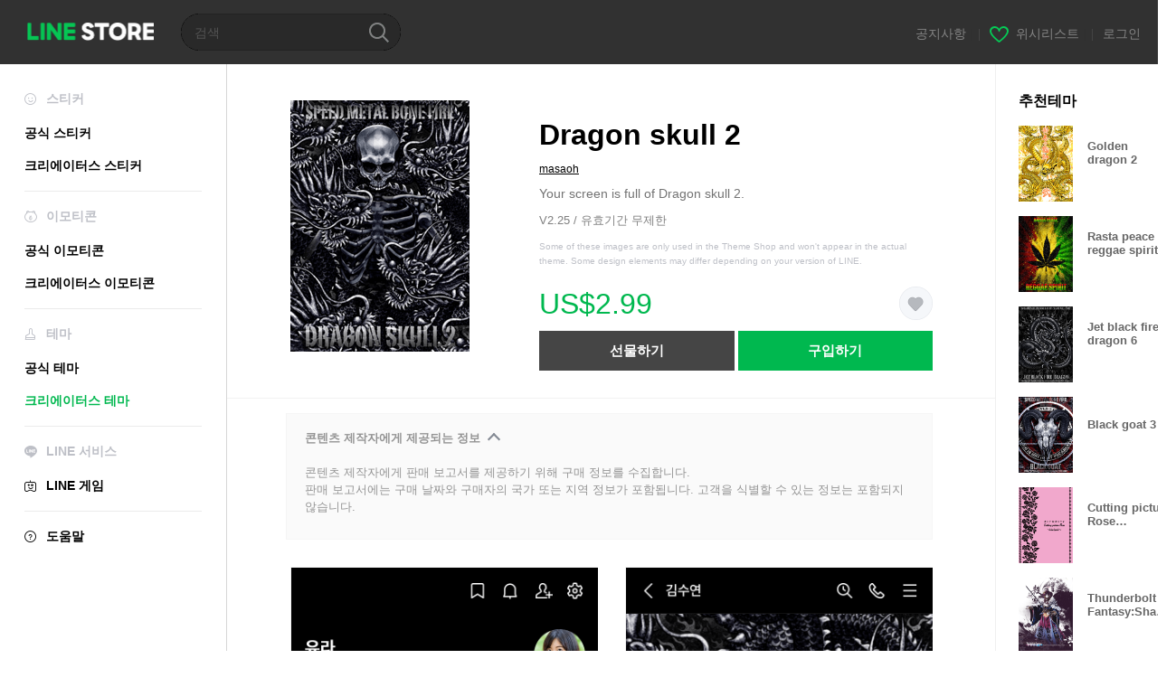

--- FILE ---
content_type: application/javascript; charset=utf-8
request_url: https://store.line.me/api/v2/resource/messages.js/ko?lang=ko&hash=ec291ee9f7d202d5ebd3e5f873fad88448934da1
body_size: 85326
content:
var MESSAGE_SOURCE={"premium.lp.faq.planchange.description.carrier.tw":function(){return 'You can currently change between some plan types on LINE STORE. <br><br>\n\n\n\nTo change your plan:<br>\n\n1. Log in to LINE STORE.<br>\n\n2. On mobile: Tap the menu icon (≡) > Account page (your name) > Purchase history > Subscription plans > Change plan.<br>\n\nOn PC: Tap Account page > Subscription plans > Change plan<br>\n\n3. Select the plan you wish to change to and change your plan.<br><br>If you upgrade your plan, you can use the upgraded service for no extra charge until the new price is applied from the next renewal date.\n\n <br><br>\n\nNote: If using mobile carrier payments, it may take one day or more to complete your payment. However, you can start using the service right away. To upgrade from a Basic course to a Deluxe course plan using mobile carrier payments, please cancel your Basic plan and subscribe to a Deluxe plan after your Basic plan expires.'},"premium.lp.plan.price.studentmonthly":function(){return '¥120/month'},"page.text.charge.purchased":function(){return '구입:  '},"search.box.text":function(){return '캐릭터 이름, 키워드 등'},"menu.text.section.buy":function(){return '구입'},"08.purchase.mobilePaymentTitle.1":function(){return '휴대폰 결제'},"premium.lp.faq.student.description.delxe2.tw":function(){return 'Students currently attending a university, graduate school, junior college, vocational school, technical junior college, high school, or middle school in Taiwan are eligible for Student plans.<br>Note: If you\'re a minor, you need permission from a parent or guardian to subscribe to this service.<br><br>Student plans<br>• Basic course: NT$60/month<br>• Deluxe course: NT$80/month<br><br>First-time subscribers can try out LINE Stickers Premium for free during a trial period.<br>Note: Prices include tax. The length of the free trial period depends on when you subscribe.<br>Please check to see how much time you have when you sign up.'},"store.inflow.desc":function(){return 'Check out the latest trends'},"page.text.music.resubscribe_offer.button.desc":function(){return '(JPY 980/month starting from the 4th month)'},"page.text.music.targetingoffer_4mo_10yen.caption":function(){return '¥10 per month for the first 4 months'},"mail.label.copyright.new":function(){return '© LY corporation'},"premium.plan.student.graduation.date":function(){return '졸업 예정일'},"seo.metatitle.crsticker.author":function(args){return ''+args[0]+'의 LINE 스티커 | LINE STORE'},"07.charge.buyEndTitle":function(){return '구입완료'},"purchase.transactionlaw.payment.method.desc.new":function(){return 'LY corporation 또는 타사 결제 서비스를 이용하기 위해 이 페이지에서 지정한 결제 방법입니다.'},"page.text.notice":function(){return '공지사항'},"premium.lp.dx3monthtrial.title":function(){return '<span class="highlight">New subscribers get their first 3 months</span><br><span class="highlight">of the Deluxe course for free!</span>'},"mail.monthly_report.body.no_record":function(){return '한 달 동안 구매한 상품이 없습니다.'},"page.text.rules.agree.Privacy":function(){return '개인정보정책'},"premium.lp.banner.description.tw2":function(){return '디럭스 코스를 이용하면 수백만 개의 스티커, 테마, 이모티콘을 마음껏 이용할 수 있습니다! 연간 요금제를 선택하면 더 많은 비용을 절약할 수 있어요.'},"payment.charge.label.tw_mycard_member_point":function(){return 'MyCard 멤버 포인트 공제'},"store.endpage.popup.title.collection.premium.remove":function(){return '일시적인 오류'},"linestore.aoa.title.unablepayment":function(){return '결제가 취소되었습니다.'},"premium.deluxe.lp.plantable.dlslot":function(){return 'Sticker/Emoji <span style="color:#07b53b;">capacity</span>'},"page.text.top.wish.tutorial.title":function(){return '위시리스트를 만드는 방법!'},"premium.lp.faq.list.deluxe.theme.desc.id":function(){return 'To check your sticker/emoji sets:<br>\n1. Start LINE.<br>\n2. Tap the Home tab > Settings.<br>\n3. Tap Stickers > My Stickers.<br>\n4. Tap the Stickers or Emoji tab.<br><br>\n\nTo check your themes:<br>\n1. Start LINE.<br>\n2. Tap the Home tab > Settings.<br>\n3. Tap Themes > My Themes.'},"btn.confirm":function(){return '확인'},"premium.plan.basic.monthly":function(){return '월간 이용권(베이식)'},"page.text.premium.sticker.howtodl":function(){return 'LINE을 열고 설정 > 스티커 > LINE 스티커 프리미엄 > 내 프리미엄 스티커를 선택하여 새 스티커를 다운로드할 수 있습니다.'},"page.text.oasort.new.sp":function(){return '신규'},"page.title.emoji.official":function(){return '공식 이모티콘'},"premium.lp.faq.nation.title":function(){return 'What countries can I use LINE Stickers Premium in?'},"99.popup.complete.purchase.Label1":function(args){return ''+args[0]+' 아이템을 구매했습니다.'},"premium.lp.faq.trialcancel.description.delxe.tw":function(args){return 'For information about canceling your plan (course) subscription during the free trial, see <a href="'+args[0]+'">this Help article.</a>'},"store.inflow.rising":function(){return 'Hot'},"99.popup.complete.purchase.Label2":function(){return '마이 페이지에서 구매내역을 확인해 주세요.'},"page.text.music.cancel.result.desc":function(){return 'You can continue to use your plan until the subscription end date listed on your account page.'},"page.text.music.resubscribe_offer.promotion.title":function(){return '\Special Resubscription Offer/'},"page.text.call.confirm.change_auto_recharge":function(){return '자동충전 금액을 변경하시겠습니까?\n확인(승인)시 현재 사용중인 자동충전은 취소됩니다.'},"premium.lp.plan.details":function(){return 'Plan details'},"page.text.music.button.creditcard3":function(){return 'Credit card payment only'},"page.text.music.button.creditcard2":function(){return 'Pay by credit card'},"kr.paypemtinfo.collect.mail":function(){return '이메일 주소\n'},"seo.metatitle.theme.detail":function(args){return ''+args[0]+' – LINE 테마 | LINE STORE'},"btn.resume":function(){return '이용권 해지 취소'},"premium.tw.linemobile.generalLP.button":function(){return 'LINE MOBILE home'},"premium.plan.changeplan.notice.description.freetrial":function(){return '・무료 체험 중에 이용권을 변경할 경우 새로 구매한 이용권으로 남은 기간 동안 무료 체험할 수 있습니다.'},"tooltip.search.keywords":function(){return '신규 스티커를 인기 검색어로 찾아보세요!'},"wish.text.setting.privacy.title":function(){return '공개 설정'},"page.title.theme.official_2":function(){return '공식 테마'},"cashback.aoa.body":function(args){return ''+args[0]+' 아이템을 구입하여 LINE 크레딧을 받았습니다.\n\nLINE 크레딧은 LINE STORE에서 스티커, 게임 아이템 등을 구입할 때 사용할 수 있습니다.'},"error.liveviewing.login_button.label":function(){return '다른 계정으로 로그인'},"payment.label.ais.mpay":function(){return 'AIS mPay'},"premium.lp.faq.deluxe.theme.desc3.id":function(){return 'The Deluxe course is one of the courses available in LINE Stickers Premium.<br>With this course, you can:<br><br>Get unlimited access to participating stickers, emoji, and themes.<br>• Have up to a total of 1,000 Premium sticker and emoji sets, as well as 100 themes at a time.<br>Note: The number of sets you can actually have at any one time may differ depending on your device\'s storage capacity.<br><br>In addition to the Deluxe course, there is also currently a Basic course that lets subscribers use participating stickers only.<br>Note: With the Basic course, you can have up to five participating sticker sets at a time.'},"seo.metatitle.emoji.official":function(){return 'LINE 공식 이모티콘 – 새 이모티콘 등장 | LINE STORE'},"page.text.charge.equivalent":function(args){return '1 LINE 크레딧 = '+args[0]+' 상당'},"premium.trial.description.deluxe.id":function(args){return 'For just Rp25.000 a month, you get unlimited access to over '+args[0]+' sticker sets.<br>Get a Deluxe course to add access to emoji and keep up to 1,000 sets at a time.<br>Try it out for free right now.'},"page.text.register_email_address.delete_confirm_message":function(){return '결제정보메일을 받지 않습니다.등록된 메일 주소는 삭제됩니다.\n'},"page.text.game.zone":function(){return 'Zone'},"premium.lp.faq.deluxe.title.th":function(){return 'About the LINE Stickers Premium Deluxe course'},"page.text.music.cancel.button.not_now":function(){return 'Not now'},"page.sort.sticker_character":function(){return '캐릭터'},"store.endpage.toast.collection.add2":function(){return '즐겨찾기에 추가했습니다.'},"page.text.tier.attention.game_line_wooparooland":function(){return '구입 수량에 따라 아이템의 개당 가격이 다를 수 있습니다. 구입 시 반드시 확인해 주세요.'},"page.text.sticker.creators_big_category":function(){return '빅 스티커'},"premium.lp.faq.purchase.title.tw":function(){return 'Purchasing a subscription plan'},"barcode_payment_complete.aoa.transaction_id":function(){return 'Transaction ID'},"sidemenu.text.premium":function(){return '인기 스티커 무제한 사용'},"btn.close":function(){return '닫기'},"premium.lp.disclaimer.student":function(){return 'To use the student plan, you must be currently enrolled in a Japan-based university, graduate school, junior college, vocational school, technical junior college, high school, or middle school.'},"beforehour.plurals.one":function(){return '％d hour ago'},"page.text.music.expired_campaign":function(){return 'This URL was expired.'},"premium.lp.faq.list.deluxe.theme.title.tw":function(){return 'Checking the Premium sticker/emoji sets and themes you\'ve downloaded'},"premium.lp.faq.planchange.description.linemoandmusic.desc1":function(args){return 'You can currently change between some plans (courses) on LINE STORE.<br><br>\n\nTo change your plan (course): <br>\n1. Log in to LINE STORE.<br>\n2. Tap the menu icon > Account page > Purchase history > Subscription plans > Change plan.<br>\nNote: For PC users, click Account page > Subscription plans > Change plan.<br>\n3. Select the plan (course) that you want and finish changing your plan.<br><br>\n\nIf you change your plan (course), you can use the service for no extra charge until the new price is applied from the next renewal date.<br><br>\n\nIf you\'ve subscribed to LINE MUSIC or LINEMO, you can use the Basic course for free. For details, see <a href="'+args[0]+'">this Help article</a> if you have a LINE MUSIC subscription or <a href="'+args[1]+'">this Help article</a> if you\'re using LINEMO.'},"page.text.rules.taiwan_channel_agreement":function(){return 'Channel agreement'},"purchase.transactionlaw.item.application":function(){return '판매 계약 내용'},"seo.metadescription.otoku.lp":function(){return 'LINE STORE: Save on LINE Manga Coins, stickers, emoji, and more!'},"premium.deluxe.lp.plan.price.individualmonthly.id":function(){return 'Rp45.000/month'},"meta.description.oalist.event":function(){return 'LINE 공식 계정을 친구로 추가하고 친구에게만 제공되는 한정판 스티커와 테마를 무료로 받아가세요.'},"premium.lp.faq.deluxe.title.tw":function(){return 'About the LINE Stickers Premium Deluxe course'},"premium.lp.faq.list.deluxe.theme.title.th":function(){return 'Checking the Premium sticker/emoji sets and themes you\'ve downloaded'},"premium.lp.faq.trialcancel.title.tw":function(){return 'Canceling your subscription during the free 30-day trial'},"error.illegal_email_address":function(){return '이메일 형식이 맞지 않습니다.다시 한 번 확인해 주세요.'},"kr.paypemtinfo.collect.disagreecheck":function(){return '동의하지 않음'},"premium.lp.stickernum.1200":function(){return '1,200만'},"oalist.text.eventemoji.noitem":function(){return '다운로드할 수 있는 무료 이모티콘이 없습니다.'},"text.payment.end.OA":function(){return 'LINE STORE 공식 계정을 친구로 추가합니다. 공식 계정과 친구를 맺으면 구매한 아이템에 대한 유용한 정보를 받으실 수 있어요.'},"99.error.under_maintenance.errorLabel.1":function(){return 'Under maintenance'},"99.popup.buy.label.12":function(){return 'LINE Pay (Balance)'},"premium.lp.faq.cancelback.description.tw":function(){return 'You can restore a plan that was canceled but hasn\'t expired yet until 9:59 pm on the day before the renewal date. You will no longer be able to restore it after that time.'},"99.error.under_maintenance.errorLabel.2":function(){return 'You can\'t buy any items right now because this game is currently undergoing maintenance.\nPlease try again later.'},"premium.lp.faq.deluxe.theme.desc":function(){return 'The Deluxe course is one of the courses available in LINE Stickers Premium.<br><br>\n\nWith this course, you can:<br>\n• Get unlimited use of supported creators\' emoji and themes in addition to eligible stickers.<br>\n• Have up to a total of 1,000 Premium sticker and emoji sets as well as 100 themes at a time.<br><br>\n\nIn addition to the Deluxe course, there is currently a Basic course that lets subscribers use eligible stickers only.<br>\nNote: With the Basic course, you can have up to five eligible sticker sets at a time.'},"99.popup.buy.label.13":function(){return 'LINE Pay (Credit card)'},"endpage.oafollow.desc2":function(){return 'Great deals and news'},"endpage.oafollow.desc1":function(){return 'LINE STORE'},"page.text.rules.agree.Agree":function(){return '위 내용에 동의합니다.'},"page.text.music.sony_1y.note":function(){return 'You\'ll be automatically charged ¥9,600 each year after the trial period (1 year) ends.'},"btn.download.item":function(args){return ''+args[0]+' 다운로드'},"gnb.menu.shortcut":function(){return 'Add shortcut to Home screen'},"premium.lp.faq.deluxe.theme.desc.id":function(){return 'The Deluxe course is one of the courses available in LINE Stickers Premium.<br><br>\n\nWith this course, you can:<br>\n• Get unlimited use of supported creators\' emoji and themes in addition to eligible stickers.<br>\n• Have up to a total of 1,000 Premium sticker and emoji sets as well as 100 themes at a time.<br><br>\n\nIn addition to the Deluxe course, there is currently a Basic course that lets subscribers use eligible stickers only.<br>\nNote: With the Basic course, you can have up to five eligible sticker sets at a time.'},"barcode_payment_complete.aoa.transaction_date":function(){return 'Transaction date'},"page.text.rules.later":function(){return '나중에'},"misc.display.itemname.stickershop":function(){return '스티커'},"page.text.music.shelf.day.title.jp":function(){return 'Premium Plan (Unlimited Streaming)'},"page.text.music.ymobile.already_used_coupon":function(){return '이 쿠폰을 이미 사용했습니다.'},"premium.deluxe.lp.general.desc":function(){return 'Upgrade to a Deluxe course for access to emoji and keep up to 1,000 sets at a time.<br>You can upgrade your subscription now at no extra cost until your next renewal period.<br><br>Why wait? Tap a button below to get started.'},"error.payment.already_available.desc":function(){return '이미 해당 아이템을 가지고 있어서 구입할 수 없습니다.'},"ogp.description.author_list":function(args){return 'LINE 공식 온라인 스토어에서 「'+args[0]+'」님이 만든 스티커만 모아 한 번에 확인해 보세요!'},"premium.lp.faq.list.description.delxe.tw":function(){return 'To check your sticker and emoji sets: <br>\n1. Start the LINE app.<br>\n2. Tap the Home tab > Settings.<br>\n3. Tap Stickers > My Premium stickers.'},"premium.lp.deluexe.merit.theme.desc2":function(){return '디럭스 코스에 가입하면 언제든지 LINE 앱의 테마를 좋아하는 캐릭터로 바꿀 수 있습니다.'},"purchase.transactionlaw.item.ticket":function(){return '이용권'},"btn.oafollow":function(){return '친구 추가'},"payment.charge.label.bank_transfer":function(){return '무통장입금(가상계좌)'},"seo.metatitle.gametop":function(){return 'LINE Game – 루비와 다이아를 파격적인 가격에 | LINE STORE'},"page.text.music.banner.text.period.h20":function(){return 'N/A'},"creditreminder.link.aoa_template":function(){return 'Use your Credit now'},"page.text.browsing_history":function(){return '내가 본 아이템'},"payment.label.cashback":function(args){return ''+args[0]+' 구입으로 적립'},"sidemenu.premium.banner.desc.tw":function(){return 'Unlimited access to Premium stickers<br>for NT$80 a month'},"premium.lp.plan.general.title.tw":function(){return 'Stickers Premium<br>for just NT$80/month'},"link.return.yahoo":function(){return 'Yahoo! JAPAN으로 돌아가기'},"newyear.recommend.list.title":function(){return 'New Year\'s Stickers for You'},"store_service.error.wish.list_not_visible":function(){return '위시리스트가 \'나만 보기\'로 설정되어 있어 공유할 수 없습니다.'},"premium.plan.deluxe.student":function(){return '학생 이용권(디럭스)'},"page.text.demaecan.already_used_coupon":function(){return 'You already used this coupon.'},"page.text.music.resubscribe_offer.note.7":function(){return 'Please note that this promotion may change or end without notice.'},"premium.lp.plan.general.title.th":function(){return 'Your Premium plan is just<br>THB 69 a month'},"page.text.rules.description":function(){return '서비스를 사용하려면 다음에 동의해 주세요.'},"purchase.transactionlaw.item.sticker":function(){return '스티커'},"kr.paypemtinfo.collect.term":function(){return '보유 및 이용기간\n'},"page.text.call.auto_renewal":function(){return '자동결제'},"aoa.label.payment_term":function(){return '사용 기간'},"premium.lp.faq.linemo.info.desc":function(args){return 'If you have a LINEMO subscription, you can use the LINE Stickers Premium Basic course for free with this plan.<br>\nNote:<br>\n- The LINE Stickers Premium Deluxe course is not available through this plan<br>\n- You cannot subscribe to the Deluxe course while you\'re using the LINE Stickers Premium for LINEMO plan.<br>\n- If you want to use the Deluxe course, subscribe from LINE STORE after canceling your LINE Stickers Premium for LINEMO plan.<br><br>\n\nFor details about LINE Stickers Premium courses/plans, <a href="'+args[0]+'">see this Help article</a>.<br>\nFor more information about LINEMO, refer to <a href="'+args[1]+'" target="_blank">this link</a>. (Only available in Japanese.)<br><br>\n\nTo use the LINE Stickers Premium for LINEMO plan, you need to access the application page from the LINEMO official account and sign up. If you already have a LINE Stickers Premium plan, you can sign up for the LINE Stickers Premium for LINEMO plan after canceling your current plan and letting it expire.<br>\nNote: If you cancel your LINEMO subscription, you will not be able to use the LINE Stickers Premium for LINEMO plan after your canceled subscription expires.<br><br>\n\nFor the steps to cancel your LINE Stickers Premium for LINEMO plan, see <a href="'+args[2]+'">this Help article</a>.<br>\nNote: After you cancel your plan, the cancelation will go into effect immediately.'},"payment.label.chunghwa_local_phone":function(){return 'Chunghwa Local phone'},"seo.metadescription.premiumtheme.new":function(){return '신규 LINE 스티커 프리미엄 테마. 스티커와 이모티콘과 테마를 월 480엔에 무제한으로 즐겨보세요. 나만의 메시지를 개성 있게 꾸밀 수 있어요.'},"page.text.music.subscriptionsku.caption.new2":function(){return '1st time 1 month free'},"premium.lp.boost.title":function(){return 'More stickers,\nmore connections'},"premium.plan.changeplan.notice.description.newplan":function(){return '이용권을 변경하면 다음 결제일에 새롭게 변경한 이용권으로 자동 갱신됩니다.'},"page.title.music":function(){return 'LINE MUSIC'},"premium.lp.faq.linemo.info.title":function(){return 'About LINE Stickers Premium for LINEMO'},"seo.metatitle.crsticker.category.character.pop":function(args){return ''+args[0]+', '+args[1]+' – 인기 LINE 크리에이터스 스티커 | LINE STORE'},"page.text.music.subscriptionsku.caption.new4":function(){return '1st time 1 month free (with mobile carrier or LINE Credit)'},"page.text.music.subscriptionsku.caption.new3":function(){return 'First month'},"store.mangacoin.stoppage.2":function(){return '중요 공지: 2023년 8월 31일 오후 5시부터 LINE 크레딧으로 Manga Coin을 구매할 수 없습니다.'},"page.text.title.get.eventitem":function(args){return '‘'+args[0]+'’ 아이템을 받았습니다.'},"premium.plan.basic.linemo":function(){return 'LINEMO LINE 스티커 프리미엄'},"store.mangacoin.stoppage.3":function(){return '2023년 8월 31일 오후 5시부터 LINE 크레딧으로 Manga Coin을 구매할 수 없습니다.'},"premium.lp.faq.deluxe.desc2":function(){return 'With the newly added Deluxe course, you can:<br>\n• Get unlimited use of creators\' emoji in addition to eligible stickers.<br>\n• Keep up to 1,000 sticker and emoji sets at a time.<br>\nNote: The number of sets you can keep may differ depending on the amount of storage available on your device.<br><br>\n\nIn addition to the Deluxe course, there\'s currently a Basic course that lets subscribers use eligible stickers only.<br>\nNote: With the Basic course, you can keep up to five eligible sticker sets at a time.'},"seo.metadescription.sticker.creators_custom_category":function(){return 'LINE 공식 온라인 스토어인 LINE STORE에서 크리에이터스 맞춤 스티커를 만나보세요! 내 맘에 쏙 드는 문구를 넣고, 원하는 만큼 변경해서 사용할 수 있어요.'},"seo.metatitle.sticker.creators_popup_category":function(){return '크리에이터스 팝업 스티커'},"page.text.register_email_address.description_of_email_management_1":function(){return '이메일 주소는 서비스 이용 기간, 혹은 이메일 삭제 전까지 보관됩니다.'},"store.billing.mangacoin.stoppage.1":function(){return '2023년 8월 31일 오후 5시부터 LINE 크레딧으로 Manga Coin을 구매할 수 없습니다. (자세히 알아보기)'},"page.text.register_email_address.description_of_email_management_2":function(){return '이메일 변경 및 수신거부는 마이페이지에서 설정할 수 있습니다.'},"premium.planmanagement.desc2":function(){return '스티커 편집은 LINE 앱에서 할 수 있습니다.'},"store.billing.mangacoin.stoppage.3":function(){return '*2023년 8월 31일 오후 5시부터 LINE 크레딧으로 Manga Coin을 구매할 수 없습니다.(자세히 알아보기)'},"premium.planmanagement.desc1":function(){return 'LYPプレミアム 해지에 대한 자세한 내용은 여기를 확인해 주세요.'},"store.billing.mangacoin.stoppage.2":function(){return '2023년 8월 31일 오후 5시부터 LINE 크레딧으로 Manga Coin을 구매할 수 없습니다. 크레딧으로 Manga Coin을 구매하실 분은, 기한 내에 구매를 완료해 주세요. (자세히 알아보기)'},"report.reason":function(){return '신고 사유를 선택해 주세요.'},"Premium.rules.agree.body.tw":function(){return '1.The LINE Terms and Conditions of Use and Special LINE Terms and Conditions(<a href="https://terms.line.me/line_terms?lang=zh-Hant" target="blank">https://terms.line.me/line_terms?lang=zh-Hant</a>) also apply to your use of the Service.<br>2.As the Service supplies digital content that is not available in a tangible medium and online services that are fully performed once begun, the Service is not subject to Article 19 Paragraph 1 of the Taiwan Consumer Protection Act in relation to the seven-day cooling-off period, and no refund for returns of the Service will be provided.<br>3.Please refer to the LINE Privacy Policy (<a href="https://line.me/zh-hant/terms/policy/" target="blank">https://line.me/zh-hant/terms/policy/</a>) for other matters related to the collection, processing, and use of personal data in relation to the Service.'},"premium.lp.faq.env.title.delxe":function(){return 'System specifications for using Stickers Premium'},"mail.monthly_report.body.listing_records":function(){return '결제 내역을 알려드립니다.'},"error.title":function(){return '오류'},"premium.lp.trial.button.3months":function(){return 'Start free 3-month trial'},"page.title.emoji.all":function(){return '전체 이모티콘'},"premium.emoji.download.button.nonex2":function(){return '프리미엄 이용권으로 다운로드'},"seo.metadescription.otoku.lp11":function(){return '주의 사항'},"seo.metadescription.otoku.lp10":function(){return 'Save with these services'},"premium.lp.merit.unlimited.desc.deluxe.theme.tw.newprice":function(args){return 'Get unlimited access to over '+args[0]+' creators\' stickers, emoji, and themes.<br>A stickers-only plan is just NT$80 a month, or unlock access to emoji and themes for NT$120 a month.<br>Discover new Premium stickers, emoji, and themes each month.<br><br>(Only stickers, emoji, and themes with the purple P icon are included in the subscription service.)'},"page.text.pop.stamp":function(){return '인기 공식 스티커'},"seo.metatitle.manga.paypay":function(){return 'Buy LINE Manga Coins with PayPay | LINE STORE'},"wish.list_shared.description_hide":function(){return '<em>로그인</em>하고 선물해 보세요!'},"premium.lp.emojinum.100k":function(){return '100 thousand'},"page.text.call.charge_credit.desc":function(){return '이용할 금액을 미리 충전해서 사용하는 상품입니다.'},"customstickerguide3.body":function(){return '우리만 아는 농담에서 깜찍 별명까지, 센스 문구로 시선을 사로잡아 보세요.'},"store.top.headerbanner.cashback.time":function(){return ':HH:mm:ss'},"page.text.buddysticker.info":function(){return '계정을 친구 추가하고 무료 스티커를 받으세요!'},"seo.metatitle.premium.animationemoji.new":function(){return '신규 LINE 스티커 프리미엄 애니메이션 이모티콘 | LINE STORE'},"btn.download.label.theme":function(){return '테마'},"premium.lp.faq.student.description.delxe2.id":function(){return 'Students currently attending a university, graduate school, junior college, vocational school, technical junior college, high school, or middle school in Indonesia are eligible for Student plans.<br>Note: If you\'re a minor, you need permission from a parent or guardian to subscribe to this service.<br><br>Student plans<br>• Basic course: Rp15.000/month<br>• Deluxe course: JPY 35.000/month<br><br>First-time subscribers can try out LINE Stickers Premium for free during a trial period.<br>Note: Prices include tax. The length of the free trial period depends on when you subscribe.<br>Please check to see how much time you have when you sign up.'},"premium.purchase.complete.guide":function(args){return '자세한 내용은 <a href="'+args[0]+'">이용권정보</a>를 참조해 주세요.'},"store.lp.otoku.manga.festival.3":function(args){return 'From '+args[0]+' to '+args[1]+''},"page.text.pickup":function(){return '에디터 추천'},"store.lp.otoku.manga.festival.1":function(){return 'LINE STORE Festival is in town!'},"meta.description.oalist.new":function(){return '요즘 핫한 연예인과 브랜드를 새로운 LINE 공식 계정 페이지에서 찾아보세요.'},"seo.metatitle.crsticker.category.pop":function(args){return ''+args[0]+' – 인기 LINE 크리에이터스 스티커 | LINE STORE'},"premium.lp.faq.list.description.delxe.id":function(){return 'To check your sticker and emoji sets: <br>\n1. Start the LINE app.<br>\n2. Tap the Home tab > Settings.<br>\n3. Tap Stickers > My Premium stickers.'},"seo.metatitle.author.itemlist":function(args){return ''+args[0]+'님의 LINE 스티커와 이모티콘 | LINE STORE'},"aoa.present_block.desc2":function(){return '오류가 발생하여 아래 아이템을 보낼 수 없습니다.'},"payment.charge.label.line_gift_code":function(){return '라인 기프트코드'},"aoa.present_block.desc1":function(){return 'LINE STORE를 이용해 주셔서 감사합니다.'},"page.text.music.subscriptionsku.caption.profitable":function(){return 'Best value'},"btn.icon.oadetail":function(){return '정보'},"aoa.present_block.desc3":function(){return '문의하기 버튼을 탭하여 환불 요청을 해주세요.'},"seo.metadescription.sticker":function(){return 'LINE 공식 온라인 스토어인 LINE STORE에서는 브라운, 코니와 LINE 친구들이 등장하는 깜찍한 스티커뿐 아니라 다양한 종류의 애니메이션 스티커와 사운드 스티커도 만나보실 수 있어요!'},"seo.metatitle.crtheme.detail":function(args){return ''+args[0]+' – LINE 테마 | LINE STORE'},"wish.text.setting.privacy.public":function(){return '전체 공개'},"charge.prepaidcard.receipt.text.hilife":function(){return 'Hi-Life'},"page.text.item.credit_purchase":function(){return '구입한 크레딧'},"kr.footer.terms":function(){return '이용약관'},"premium.lp.faq.trial.title.delxe.tw":function(){return 'About the free trial'},"premium.lp.faq.pstickers.title.delxe":function(){return 'Checking if sticker sets are offered with LINE Stickers Premium'},"premium.linemo.planmanagement.note2":function(args){return '<a target="_blank" href="'+args[0]+'">LINEMO의 My Menu</a>에서 LINEMO LINE 스티커 프리미엄 이용권을 해지할 수 있습니다.'},"customsticker.edit.button":function(){return '문구 입력'},"purchase.transactionlaw.premium.planchange.cancel.desc":function(){return '• 이용권 구매일로부터 서비스 기간(월간 또는 연간)이 끝날 때까지 서비스가 제공됩니다.<br>\n• 서비스를 해지하지 않으면 서비스 기간이 끝날 때마다 자동으로 갱신됩니다.<br>\n• 서비스 종료일 오후 9:59분까지 서비스를 해지하면 요금이 부과되지 않습니다.<br>\n• 변경된 이용권에 대한 요금은 서비스 시작일에 청구됩니다.'},"page.banner.live.title":function(){return 'LINE LIVE'},"page.text.music.ls_upd_pm_2025.button":function(){return 'Subscribe'},"report.succeed":function(){return '신고했습니다.'},"premium.lp.faq.trial.title.delxe.th":function(){return 'About the free trial'},"page.banner.live.pc.title":function(){return 'LINE LIVE PC'},"page.text.music.shelf.hulu.description.jp":function(){return 'These are plans that allow you to enjoy unlimited streaming for increments of 1 month or 1 year.<font color="red">Get your first 2 months free if you\'re a Hulu user!</font>\nLINE MUSIC subscribers also get unlimited access to over 15 million LINE stickers.\nInstallation of the LINE MUSIC app is required.'},"payment.user_can_purchase_already_have_subscription":function(){return 'You are currently using a ticket. \nAuto-renewal purchases of tickets will start upon expiration of your current ticket. Continue?'},"text.OA.eventitem.download.description.adl":function(){return '공식 계정을 친구로 추가하여 선물을 받았습니다! 선물 받은 스티커는 처음 사용할 때 자동으로 다운로드됩니다.'},"page.text.search.placeholder":function(){return '검색'},"store.endpage.popup.desc.collection.premium.remove":function(){return '컬렉션에서 스티커를 삭제할 수 없습니다. 잠시 후 다시 시도해 주세요.'},"premium.lp.plan.price.individualmonthly.id":function(){return 'Rp.25,000/month'},"premium.endpage.theme.download.button.non":function(){return '무제한 스티커와 테마 무료 체험'},"store.mangacoin.oshirase":function(){return '자세히 알아보기'},"premium.studentverification.save":function(){return '저장 후 계속'},"payment.user_cannot_purchase_already_have_subscription":function(){return 'Purchases of other tickets cannot be made under a Subscription Plan.'},"report.privacypolicy":function(args){return '신고 양식은 <a href="'+args[0]+'" target="_blank">LINE 개인정보처리방침</a>에 따라 취급되며 대응이 필요한 경우에 한해 <a href="'+args[1]+'" target="_blank">LINE 그룹사</a>에 제공됩니다.'},"page.text.title.line_credit":function(){return 'LINE 크레딧 정보'},"premium.sticker.download.button.non":function(){return '무제한 스티커 무료 체험'},"beforehour.plurals.other":function(){return '％n시간 전'},"premium.lp.faq.env.description.delxe.id":function(){return 'LINE Stickers Premium can be used with the following recommended system specifications.<br><br>\n\nLINE app version<br>\niOS and Android devices: Version 13.4.0 or later<br><br>\nNote: LINE Stickers Premium can\'t be used on LINE version 10.21.0 or earlier. <br><br>\n\nOS version<br>\n• iOS 12.0 or later<br>\n• Android 5.0 or later<br><br>\n\nThis service is not supported on:<br>\n• Tablets<br>\n• PCs<br>\n• Other devices that cannot support the use of the LINE app'},"btn.cancel.plan":function(){return '자동 결제 해지'},"premium.lp.merit.unlimited.desc.new":function(args){return 'Get unlimited access to over '+args[0]+' participating stickers and emoji.<br>A stickers-only plan is just ¥240 a month, or get access to both stickers and emoji for ¥480 a month.<br>Discover new Premium stickers and emoji each month.<br><br>(Only stickers and emoji with the purple P icon are included in the subscription service.)'},"page.text.new.theme.creators":function(){return '신규 크리에이터스 테마'},"page.text.music.resubscribe_offer.caption":function(){return 'Resubscribe to Premium plan'},"page.text.music.resubscribe_offer.note.2":function(){return 'Even if you cancel plan auto-renewal during the 3-month promotional period after accepting this offer, you can use the Premium plan for the full 3 months.'},"page.text.music.resubscribe_offer.note.1":function(){return 'The usual price is ¥980 per month.'},"page.text.music.resubscribe_offer.note.4":function(){return 'To cancel auto-renewal for your plan, please cancel at least 24 hours before the renewal date from the "Subscription plans" tab under "Account page."'},"premium.premiumtop.emoji.title":function(){return '프리미엄 이모티콘'},"page.text.free":function(){return '무료'},"page.text.music.resubscribe_offer.note.3":function(){return 'After the promotional period, your plan will automatically switch to the standard price.'},"page.text.music.resubscribe_offer.note.6":function(){return 'The tickets above can only be used in Japan.'},"page.text.music.resubscribe_offer.note.5":function(){return 'If you don\'t cancel auto-renewal at least 24 hours before the renewal date, your plan will automatically be renewed and you\'ll be charged within the 24-hour period prior to the renewal date.'},"premium.deluxe.lp.plantable.deluxe":function(){return 'Deluxe course'},"wish.text.current_status.private":function(){return '위시리스트를 <em>나만 볼 수 있습니다</em>.'},"cashback.text.credit_rate":function(){return '적립'},"text.payment.end.OA.emoji":function(){return 'LINE STORE 공식 계정을 친구로 추가한 경우, 구입한 이모티콘을 다운로드할 수 있는 링크가 발송됩니다. 해당 링크를 눌러 이모티콘을 다운로드해 주세요.'},"meta.title.oalist.top":function(){return 'LINE 공식 계정 – 연예인, 유명 업체 또는 브랜드와 친구 맺기 | LINE STORE'},"premium.lp.update.button":function(){return 'LINE 업데이트'},"premium.lp.faq.about.title.tw":function(){return 'About LINE Stickers Premium'},"premium.lp.faq.trialcancel.description.delxe":function(args){return 'For information about canceling your plan (course) subscription during the free trial, see <a href="'+args[0]+'">this Help article.</a>'},"premium.studentverification":function(){return '학생 인증'},"tabmenu.music":function(){return 'MUSIC'},"premium.lp.title.free.1months":function(){return 'New users: First month free! '},"premium.lp.faq.trial.title.delxe.id":function(){return 'About the free trial'},"page.text.music.targetingoffer_4mo_10yen.not_target":function(){return 'Unfortunately, we\'re not accepting this ticket at this time. We apologize if you accidentally received a message about this ticket.'},"page.text.music.button.payment2":function(){return 'Pay by mobile carrier or LINE Credit'},"store.oablock.addfriend2":function(){return 'LINE STORE 공식 계정을 친구로 추가하고 알림을 받아보세요.'},"error.liveviewing.invalid_account.description.1":function(){return 'LINE LIVE-VIEWING과 LINE STORE에서 사용하는 동일한 LINE 계정으로 로그인해 주세요.'},"wish.text.share.fb":function(){return 'Facebook'},"report.confirm.th":function(){return '확인 및 전송'},"store.oablock.addfriend1":function(args){return ''+args[0]+' 계정을 추가하고 '+args[1]+' 받기 완료!'},"error.liveviewing.invalid_account.description.2":function(){return '계정이 일치하지 않을 경우 티켓을 구매할 수 없습니다.'},"error.payment.user_cannot_present_by_application_type.desc":function(args){return '선물할 수 없습니다 '+args[0]+'님의 기기 또는 OS에서 해당 아이템이 지원되지 않습니다.'},"premium.deluxe.lp.unsubscriber.freetrialed.desc.theme":function(){return 'Upgrade to a Deluxe course for access to emoji and themes. Plus you can keep up to 1,000 emoji/sticker sets at a time.'},"store.lineplay.fadeout":function(args){return 'LINE PLAY will be ending service on May 20, 2024.\n\n\nBecause of this, we\'ll no longer be selling in-service currency starting April 18, 2024. You can find our schedule leading up to end of service from the link below.\n\n\n<a href="'+args[0]+'">https://store.line.me/notice/100001486/ja</a>'},"page.text.free.sticker.howtodl.2":function(){return '스티커는 LINE 앱에서 처음 사용할 때 \n<span class="MdColorRed">자동으로 다운로드</span>됩니다.'},"seo.metadescription.premium.lp3":function(args){return 'A flat-rate sticker subscription service with unlimited access to over '+args[0]+' participating stickers for just ¥240 per month. Choose the Deluxe Course option for unlimited emoji. You can download any participating stickers or emoji and use them as long as you want. Not convinced? There\'s a free trial that\'s really free.'},"premium.plan.manage.plan_change.button":function(){return '이용권 변경'},"seo.metatitle.sticker.creators_custom_category":function(){return '크리에이터스 맞춤 스티커'},"seo.metadescription.premium.lp4":function(){return '월 정액 240엔으로 모든 대상 스티커를 무제한으로 사용할 수 있습니다. 디럭스 코스 이용권을 구매하면 이모티콘과 테마도 무제한으로 제공됩니다. 지금 서비스에 가입하여 대화를 더 재미있고 풍성하게 꾸며보세요! 아직 망설이시나요? 지금 바로 1개월 무료 체험을 시작해 보세요!'},"premium.lp.merit.unlimited.desc.deluxe.theme.th":function(args){return 'Get unlimited access to over '+args[0]+' creators\' stickers, emoji, and themes.<br>A stickers-only plan is just THB 69 a month, or unlock access to emoji and themes for THB 139 a month. Discover new Premium stickers, emoji, and themes each month.<br><br>(Only stickers, emoji, and themes with the purple P icon are included in the subscription service.)'},"btn.icon.oafollow":function(){return '추가'},"purchase.transactionlaw.title":function(){return '특정 상거래법에 따른 고지 사항'},"seo.metatitle.premium.category.character.pop":function(args){return ''+args[0]+': '+args[1]+' - 인기 LINE 프리미엄 스티커 | LINE STORE'},"premium.lp.merit.unlimited.desc.deluxe.theme.tw":function(args){return 'Get unlimited access to over '+args[0]+' creators\' stickers, emoji, and themes.<br>A stickers-only plan is just NT$80 a month, or unlock access to emoji and themes for NT$100 a month.<br>Discover new Premium stickers, emoji, and themes each month.<br><br>(Only stickers, emoji, and themes with the purple P icon are included in the subscription service.)'},"page.text.search.result.sticker.genre.subscription":function(args){return 'LINE 스티커 프리미엄 ('+args[0]+')'},"premium.lp.disclaimer.account":function(){return 'LINE Stickers Premium is only available to LINE accounts based in Japan. You may not be able to use this service if your account\'s region has changed.'},"premium.lp.faq.about.description.deluxe.theme":function(){return 'LINE Stickers Premium is a flat-rate subscription service that gives you unlimited use of a variety of eligible stickers without having to purchase them.<br><br>\n\nWith the Basic course, you can only use eligible stickers. By subscribing to the Deluxe course, you\'ll also get unlimited use of supported creators\' emoji and themes.'},"seo.metatitle.theme.author":function(args){return ''+args[0]+'의 LINE 테마 | LINE STORE'},"error.login.auto.title":function(){return '자동 로그인할 수 없습니다.'},"seo.metatitle.search.all":function(args){return '‘'+args[0]+'’에 대한 검색 결과(LINE 스티커, 이모티콘, 테마, 게임 등) | LINE STORE'},"page.text.music.resubscribe_offer.promotion.description.2":function(){return 'This special plan is available only to customers who received this offer and have been away for a period since their free trial or last Premium plan subscription.'},"premium.lp.linestore":function(){return 'LINE STORE로 이동'},"page.text.sticker.preview.notice.guide.pc":function(){return '스티커를 클릭하면 미리 확인할 수 있어요. 스티커를 구매하기 전에 문구가 잘 표시되는지 확인해 주세요.'},"premium.lp.deluexe.merit.theme.title2":function(){return '무제한 테마!'},"payment.label.suica":function(){return 'Mobile Suica'},"store.endpage.popup.desc.collection.premium.limit":function(){return 'LINE 앱에서 컬렉션에 있는 스티커를 삭제하고 다시 시도해 주세요.'},"premium.trial.description.deluxe.tw":function(args){return 'For just NT$80 a month, you get unlimited access to over '+args[0]+' sticker sets.<br>Get a Deluxe course to add access to emoji and keep up to 1,000 sets at a time.<br>Try it out for free right now.'},"purchase.transactionlaw.item.application.lineout":function(args){return 'LINE Out 30일 이용권('+args[0]+')'},"seo.metatitle.editorspick":function(args){return ''+args[0]+' | LINE STORE'},"premium.lp.faq.about.title.th":function(){return 'About LINE Stickers Premium'},"wish.text.setting.url.complete":function(){return '위시리스트 URL이 변경되었습니다.'},"seo.metatitle.webtoon":function(){return 'LINE WEBTOON 아이템 구입 | LINE STORE'},"premium.studentverification.schoolname.notset":function(){return '학교명 입력 (예: LINE 대학교)'},"premium.tw.chtplan.planmanagement.desc":function(){return 'CHT에서 제공하는 이용권입니다.'},"premium.lp.faq.deluxe.theme.desc.th":function(){return 'The Deluxe course is one of the courses available in LINE Stickers Premium.<br><br>With this course, you can:<br>• Get unlimited use of supported creators\' emoji and themes in addition to eligible stickers.<br>• Have up to a total of 1,000 Premium sticker and emoji sets as well as 100 themes at a time.<br><br>In addition to the Deluxe course, there is currently a Basic course that lets subscribers use eligible stickers only.<br>Note: With the Basic course, you can have up to five eligible sticker sets at a time.'},"generate_barcode.aoa.expiration_date":function(){return 'Expiration date'},"linestore.aoa.button.resubscribe":function(){return '이용권 재구매'},"premium.plan.manage.resume.description":function(){return '이용권 해지를 취소하시겠습니까? 이전 이용권을 다시 사용할 수 있습니다.'},"premium.lp.plan.notSupportEnv.description.new":function(){return 'You need a Japanese, Taiwanese, Indonesian, or Thai LINE account and LINE 13.4.0 or later to subscribe to LINE Stickers Premium.'},"premium.lp.accounttransfer.error":function(){return 'Sorry, your current LINE account can\'t change Premium plans because the account has been transferred to a different smartphone.\nYour plan will be automatically canceled once the subscription period ends. Please subscribe to a new plan of your choice after this period.'},"page.text.search.result.familyapp":function(){return '더보기'},"premium.lp.faq.deluxe.theme.desc.tw":function(){return 'The Deluxe course is one of the courses available in LINE Stickers Premium.<br><br>\n\nWith this course, you can:<br>\n• Get unlimited use of supported creators\' emoji and themes in addition to eligible stickers.<br>\n• Have up to a total of 1,000 Premium sticker and emoji sets as well as 100 themes at a time.<br><br>\n\nIn addition to the Deluxe course, there is currently a Basic course that lets subscribers use eligible stickers only.<br>\nNote: With the Basic course, you can have up to five eligible sticker sets at a time.'},"premium.linemusic.planmanagement.note1":function(){return '• 이용권을 변경하거나 LINE MUSIC 구독을 취소하려면 LINE 앱의 설정 > 스티커 > 이용권에서 LINE MUSIC 연동 설정을 변경해 주세요.'},"08.purchase.paymentListLabel.linepay":function(){return 'LINE Pay'},"seo.metatitle.premium.creators_animation_category":function(){return '애니메이션 스티커 - LINE 프리미엄 스티커 | LINE STORE'},"premium.linemusic.planmanagement.note2":function(){return '• LINE MUSIC 프리미엄 이용권을 취소하면 LINE MUSIC 구독이 취소됩니다. 단, 다음 자동결제일 전까지 LINE MUSIC은 계속해서 이용할 수 있습니다.'},"page.text.music.targetingoffer_4mo_10yen.title":function(){return 'Special ticket: 4 months for ¥10 per month'},"seo.metatitle.editorspicklist":function(){return 'LINE 스티커 프리미엄: 에디터 추천 | LINE STORE'},"page.text.pop.emoji.official":function(){return '인기 공식 이모티콘'},"payment.user_cannot_purchase.representative_of_family_plan":function(){return 'Family Plan admins can\'t join other plans.\nTo change plans, disband your current Family first.\n\n*LINE MUSIC app > Settings > Family Member Settings\n'},"charge.prepaidcard.receipt.image":function(){return 'Convenience store receipt'},"btn.confirm.geteventitem":function(){return '확인'},"premium.lp.twcarrier.planchange.popup.phase1":function(){return 'Unfortunately, due to current limitations with mobile carrier payments, the only way to upgrade a Basic course plan to a Deluxe course plan is by canceling your plan and then subscribing to a Deluxe course plan after the old plan expires.'},"premium.lp.plan.subscriber.description.deluxe":function(){return 'You already have a Deluxe course subscription!<br>Start downloading stickers and emoji from the Premium store page.'},"seo.metatitle.sticker.creators_animation_category":function(){return '크리에이터스 애니메이션 스티커'},"page.text.eventsticker.lsoafollowinfo":function(){return 'LINE STORE 공식 계정을 친구 추가하면 스티커 다운로드 링크가 LINE 메시지로 발송됩니다.'},"page.text.music.cancel.button.ok":function(){return 'Cancel plan'},"btn.myitem.eventtheme":function(){return '내 테마'},"seo.metadescription.premiumemoji.new":function(){return '신규 LINE 스티커 프리미엄 이모티콘. 스티커와 이모티콘을 월 480엔에 무제한으로 즐겨보세요. 나만의 메시지를 개성 있게 꾸밀 수 있어요.'},"purchase.limit.exceeded.1":function(){return '구매 한도가 초과되었거나, 결제 처리 중인 거래가 있습니다.'},"store.inflow.daily":function(){return 'Daily ranking'},"purchase.limit.exceeded.2":function(){return '잠시 후 다시 시도해 주세요.'},"premium.lp.faq.payment.description.brandnew":function(){return 'You can purchase a plan with one of the following methods:<br><br> - LINE Pay (credit card)<br> - LINE Pay (Balance)<br> Note: This option does not allow you to pay with LINE Pay Bonuses that you received from promotions or LINE friends.<br> - Docomo mobile payment<br> - au Easy Payment/au WALLET<br> - SoftBank mobile payment/Y!Mobile<br> Note: This option can only be used for monthly and student plans.'},"aoa.button.reregistration":function(){return '이용권 재구매'},"url.notice.redirect.lineplay_prepaid_event":function(){return '/notice/877951'},"store.oablock.desc3":function(){return '테마 제공업체'},"store.oablock.desc1":function(){return '스티커 제공업체'},"store.oablock.desc2":function(){return '이모티콘 제공업체'},"premium.lp.faq.deluxe.desc2.tw":function(){return 'With the newly added Deluxe course, you can:<br><br>• Get unlimited use of creators\' emoji in addition to supported creators\' stickers.<br>• Have up to 1,000 sticker and emoji sets at a time.<br>Note: The number of sets you can have will differ depending on your device.<br><br>In addition to the Deluxe course, there is currently a Basic course that lets subscribers use creators\' stickers only.<br>Note: With the Basic course, you can have up to five sticker sets at a time.'},"premium.lp.faq.expiration.description":function(){return 'After canceling your subscription, you can still use it until 11:59 pm on the day before the renewal date.<br><br>\n\nTo check the renewal date:<br>\n1. Log in to LINE STORE.<br>\n2. Tap the menu icon > Account page.<br>\n3. Tap Purchase history > Subscription plans.<br>\n4. Check under LINE Stickers Premium.'},"text.recommend.tag":function(){return '추천'},"report.error.maximum":function(){return '일별 최대 신고 횟수에 도달하여 신고를 할 수 없습니다.'},"premium.deluxe.lp.courseheader.deluxe":function(){return 'Deluxe course'},"btn.downloaded":function(){return '다운로드 완료'},"premium.lp.plan.notSupportEnv.description.forGlobal":function(){return 'You need a Japanese, Taiwanese, Indonesian, or Thai LINE account and LINE 13.4.0 or later to subscribe to LINE Stickers Premium.'},"premium.lp.faq.plan.description.linemoandmusic.desc3":function(args){return 'To purchase a LINE Stickers Premium plan: <br>\n1. Log in to LINE STORE.<br>\n2. In the LINE Stickers Premium section, tap Try Stickers Premium for free.<br>\n3. Scroll to the bottom of the screen.<br>\n4. Select a plan (course) and agree to the Terms and Conditions of Use.<br>\n5. Follow the on-screen instructions and finish making your purchase.<br><br>\n\nIf you\'ve subscribed to LINE MUSIC or LINEMO, you can use the Basic course for free. For details, see <a href="'+args[0]+'">this Help article</a> if you have a LINE MUSIC subscription or <a href="'+args[1]+'">this Help article</a> if you\'re using LINEMO.'},"kr.footer.hosting":function(){return '호스팅사업자 LY Corporation'},"premium.lp.afterFreeTrial.description":function(args){return '무료 체험 종료 후: '+args[0]+''},"premium.lp.faq.plan.description.linemoandmusic.desc2":function(args){return 'LINE Stickers Premium offers a Basic and Deluxe course. First-time subscribers get a free 31-day trial.<br>\nNote:<br>- The length of the free trial period depends on when you subscribe. Please check to see how much time you have when you sign up.<br>- Prices include tax.<br><br>\n\nBasic course<br>\n• Monthly plan: JPY 240<br>\n• Student plan: JPY 120/month<br>\n• Yearly plan: JPY 2,400<br><br>\n\nDeluxe course<br>\n• Monthly plan: JPY 480<br>\n• Student plan: JPY 360/month<br>\n• Yearly plan: JPY 4,800<br><br>\n\nFor more information about the Student plan, see <a href="'+args[0]+'">this Help article</a>.<br><br>\n\nIf you\'ve subscribed to LINE MUSIC or LINEMO, you can use the Basic course for free. For details, see <a href="'+args[1]+'">this Help article</a> if you have a LINE MUSIC subscription or <a href="'+args[2]+'">this Help article</a> if you\'re using LINEMO.'},"premium.lp.faq.purchase.description.delxe2.tw":function(){return 'To purchase a LINE Stickers Premium plan: <br><br>1. Log in to LINE STORE.<br>2. In the LINE Stickers Premium section, tap Try Stickers Premium for free.<br>3. Select a plan (course) and agree to the Terms and Conditions of Use.<br>4. Follow the on-screen instructions and finish making your purchase.<br>'},"page.text.sticker.list.animation_categorysort":function(){return '애니메이션 이모티콘만 표시'},"customstickerguide1.body":function(){return '스티커 문구를 내 마음대로 수정할 수 있는 맞춤 스티커!'},"page.text.oasort.new":function(){return '신규'},"meta.title.oalist.category.rank":function(args){return ''+args[0]+' – LINE 공식 계정 순위 | LINE STORE'},"page.text.item.credit_bonus":function(){return '보너스 크레딧'},"premium.download.button.lyp":function(){return '다운로드(LYPプレミアム 멤버 전용)'},"premium.download.button":function(){return '무료 다운로드 (프리미엄 회원)'},"seo.metatitle.search.emoji":function(args){return ''+args[0]+'의 LINE 이모티콘 | LINE STORE'},"gnb.menu.title.theme":function(){return '테마'},"premium.pickup.desc2":function(){return '추천 프리미엄 스티커, 이모티콘, 테마를 소개합니다.<br>*대상 스티커, 이모티콘, 테마는 크리에이터의 설정에 따라 이용 대상에서 제외될 수 있습니다.'},"seo.metadescription.sticker2":function(){return 'LINE 공식 웹 스토어인 LINE STORE에서 인기 애니메이션, 만화, LINE 캐릭터 등의 스티커를 구매할 수 있습니다. 다양한 결제 수단을 이용해 보세요!'},"premium.lp.trial.button":function(){return 'Try it free for a month'},"wish.error.list_shared.no_product":function(args){return '위시리스트에 저장된 아이템이 없습니다. <em>'+args[0]+'</em>님에게 선물 받고 싶은 아이템이 있는지 물어보세요!'},"mail.label.status.paid":function(){return '결제'},"premium.lp.disclaimer.student.global":function(){return 'Students currently attending a university, graduate school, junior college, vocational school, technical junior college, high school, or middle school in Indonesia, Japan, or Taiwan are eligible for the Student plan.'},"generate_barcode.text.aoa_template":function(args){return 'Thank you for your purchase of '+args[0]+', the Transaction ID is '+args[1]+', the barcode will expire at '+args[2]+', please pay it at '+args[3]+'.'},"premium.lp.dx3.title":function(){return '<span class="highlight">New subscribers get 3 months free!</span>'},"premium.tw.chtplan.planmanagement.note":function(){return '사용 중인 이용권을 변경하거나 해지하려면, 123번으로 전화하거나 CHT 매장에 방문하여 고객 서비스를 받아주세요.'},"page.text.not_selling_sticker.download_description":function(){return 'LINE 앱의 홈 탭에서 스티커 샵을 선택하여 스티커를 다운로드해 주세요.<br>일부 스티커는 사용 기간이 제한되거나 특정 기기, 지역, 조건에서만 사용할 수 있습니다.'},"page.text.eventsticker.howtodl":function(){return 'LINE을 열고 설정 > 스티커 > 내 스티커에서 새로운 스티커를 다운로드하세요.'},"oalist.nav.sub.all":function(){return '전체'},"page.title.emoji.creators":function(){return '크리에이터스 이모티콘'},"error.liveviewing.login_account.label":function(){return '현재 LINE STORE에 로그인한 계정:'},"oalist.text.description":function(){return '연예인, 유명 브랜드나 업체의 공식 계정을 친구로 추가하여 특가 판매, 최신 소식 등 다양한 정보를 LINE으로 받아보세요. 무료 한정판 스티커도 제공! 관심 분야의 공식 계정을 친구로 추가하면 알짜 정보만 쏙쏙 골라 보실 수 있어요.'},"store.lineout.fadeout":function(args){return '2023년 5월 31일(수) 17:00에 LINE Out 서비스가 종료됩니다. 서비스 종료 일정, 환불 등 자세한 사항은 아래 공지를 확인해 주세요\n\n\n<a href="'+args[0]+'">https://store.line.me/notice/20216286</a>'},"premium.lp.faq.deluxe.theme.desc3.tw":function(){return 'The Deluxe course is one of the courses available in LINE Stickers Premium.<br>With this course, you can:<br><br>Get unlimited access to participating stickers, emoji, and themes.<br>• Have up to a total of 1,000 Premium sticker and emoji sets, as well as 100 themes at a time.<br>Note: The number of sets you can actually have at any one time may differ depending on your device\'s storage capacity.<br><br>In addition to the Deluxe course, there is also currently a Basic course that lets subscribers use participating stickers only.<br>Note: With the Basic course, you can have up to five participating sticker sets at a time.'},"premium.deluxe.lp.plan.price.individualyearly.tw.new":function(){return 'NT$990/year'},"premium.lp.faq.deluxe.title.id":function(){return 'About the LINE Stickers Premium Deluxe course'},"seo.metatitle.search.other":function(args){return '‘'+args[0]+'’에 대한 검색 결과(LINE Game 및 기타) | LINE STORE'},"customsticker.update.notice":function(){return '이 기능을 사용하려면 LINE 최신 버전이 필요합니다.<br><a href="http://line.me/update">LINE을 최신 버전으로 업데이트해 주세요.</a>'},"premium.lp.faq.deluxe.title":function(){return 'About the LINE Stickers Premium Deluxe course'},"page.text.sticker.preview.notice.messagesticker.pc":function(){return '스티커를 클릭하면 미리보기를 확인할 수 있습니다. 문구 입력을 클릭하여 원하는 내용을 추가해 보세요.'},"page.text.call.30days_plan_detail.ios_v4.3":function(){return 'LINE iOS 버전 4.3 이상 또는 LINE Android 버전 4.1 이상에서 사용가능한 것으로 노출되고 있습니다.'},"premium.lp.themenum.jp.90":function(){return '90만'},"error.login.unavailable_country.bold":function(){return '로그인 할 수 없습니다'},"customsticker.edit.desc":function(){return '맞춤 문구를 입력해 주세요.'},"page.text.call.onetime":function(){return '1회충전'},"error.in_maintenance.bold":function(){return '정기점검중'},"premium.lp.faq.linemusic.cancel.title":function(){return 'Canceling your LINE MUSIC free sticker plan'},"premium.linemusic.planmanagement.desc":function(){return 'LINE MUSIC 이용권은 LINE MUSIC 프리미엄 이용권 회원만 이용할 수 있습니다.'},"customsticker.error.purchase.unset.desc":function(){return '계속하려면 스티커 문구를 입력해 주세요.'},"premium.lp.merit.unlimited.desc.deluxe.theme.id2":function(args){return ''+args[0]+'개 이상의 대상 스티커와 이모티콘을 무제한으로 사용해 보세요.<br>월정액 Rp 25.000으로 스티커를 무제한으로 쓸 수 있으며, 월정액 Rp 45.000으로는 스티커에 이모티콘까지 무제한으로 사용할 수 있습니다. 매달 업데이트되는 프리미엄 스티커와 이모티콘을 만나보세요.<br><br>(LINE STORE 등에서 P배지가 있는 스티커와 이모티콘이 대상입니다.)'},"premium.lp.faq.cancel.description.delxe.tw":function(args){return 'To cancel your subscription: <br>\n1. Log in to LINE STORE.<br>\n2. Tap the menu icon > Account page.<br>\n3. Tap Purchase history > Subscription plans.<br>\n4. Select LINE Stickers Premium > Cancel.<br>\n5. Follow the on-screen instructions to finish canceling the subscription.<br><br>\n\nOnly subscriptions purchased on LINE STORE can be canceled on LINE STORE. If your subscription was an in-app purchase, please cancel it from the app.<br><br>\n\n<a href="'+args[0]+'">What\'s the latest I can cancel my plan (course) subscription before being charged?</a>'},"premium.lp.faq.planchange.title.delxe":function(){return 'Changing your plan (course)'},"page.text.pop.creators_sticker":function(){return '인기 크리에이터스 스티커'},"game.text.EventLayer.default_title":function(){return 'Bigger bonus'},"premium.lp.faq.download.deluxe.theme.title.id":function(){return 'How many Premium sticker/emoji sets and themes can I have?'},"premium.deluxe.lp.plan.price.individualyearly":function(){return '¥4,800/year'},"page.text.music.twitter_xmas.already_used_user":function(){return 'You already used a LINE MUSIC X\'mas box 3 months + 5 days free coupon.'},"premium_plan_deluxe":function(){return '디럭스 코스'},"wish.text.setting.description":function(){return '위시리스트 설정'},"seo.metatitle.sticker.category.new":function(args){return ''+args[0]+' – 최신 LINE 공식 스티커 | LINE STORE'},"premium.lp.plan.price.individualmonthly.th":function(){return 'THB 69/month'},"premium.lp.faq.deluxe.theme.desc3.th":function(){return 'The Deluxe course is one of the courses available in LINE Stickers Premium.<br>With this course, you can:<br><br>Get unlimited access to participating stickers, emoji, and themes.<br>• Have up to a total of 1,000 Premium sticker and emoji sets, as well as 100 themes at a time.<br>Note: The number of sets you can actually have at any one time may differ depending on your device\'s storage capacity.<br><br>In addition to the Deluxe course, there is also currently a Basic course that lets subscribers use participating stickers only.<br>Note: With the Basic course, you can have up to five participating sticker sets at a time.'},"wish.text.share.description.private":function(){return '위시리스트를 공유하려면 공개 설정을 전체 공개로 변경해 주세요.'},"page.title.creators_sticker":function(){return '크리에이터스 스티커'},"btn.receive.free.items":function(){return '무료로 받기'},"store.oablock.dl2":function(){return '이모티콘은 LINE 앱에서 처음 사용할 때 자동으로 다운로드됩니다.'},"store.oablock.dl1":function(){return '스티커는 LINE 앱에서 처음 사용할 때 자동으로 다운로드됩니다.'},"premium.lp.plan.price.individualmonthly.tw":function(){return 'NT$80/month'},"store.inflow.meta.title":function(){return 'LINE STORE - Trending items on social media'},"kr.footer.customer2":function(){return '문의처（https://contact-cc.line.me/)'},"storeendpage.feature.supported":function(args){return ''+args[0]+'기능 지원'},"seo.metatitle.premium.global":function(){return 'LINE 스티커 프리미엄 서비스에 가입하고 프리미엄 크리에이터스 스티커와 이모티콘을 마음껏 사용해 보세요!'},"link.privacy.policy":function(){return '개인정보처리방침'},"wish.text.setting":function(){return '설정'},"premium.studentverification.schoolname":function(){return '학교명'},"seo.metatitle.premium.category.new":function(args){return ''+args[0]+' - 신규 LINE 프리미엄 스티커 | LINE STORE'},"premium.lp.faq.pstickers.title.deluxe.theme":function(){return 'Checking if stickers, emoji, and themes are offered with LINE Stickers Premium'},"page.text.sticker.preview.notice.messagesticker.sp":function(){return '스티커를 누르면 미리보기를 확인할 수 있습니다. 문구 입력을 눌러 원하는 내용을 추가해 보세요.'},"cashback.text.lp.line_credit":function(){return 'LINE 크레딧은 LINE STORE에서 상품을 구입하거나 서비스를 이용할 때 사용할 수 있는 화폐입니다. \nLINE 크레딧으로 스티커나 테마, 게임 머니 등 다양한 아이템을 구입할 수 있습니다.'},"Premium.rules.agree.body":function(){return 'When you send the content* which is available as part of LINE Stickers Premium (the “Service”), LINE will use the usage status of the content for the purposes of distributing profits to sticker creators, preventing abuse, developing and improving our services, conducting statistical analysis, and distributing ads.\n\nThe usage status of the content may also be shared with <a href="https://terms.line.me/line_communication_privacy/" target=_blank>companies providing LINE-related services</a> or LINE’s subcontractors.\n\nThis condition also applies when you cancel your subscription and resubscribe to the Service.\n\n<br><br>\n\n*This includes, but is not limited to, stickers and emojis available as part of the Service.\n\nLINE will only use the usage status of the content which is available as part of the Service and will not use any content from chats or calls (including texts, photos, and videos) made between you and your LINE friends.\n\n\n\nThe Service is only available to users who have LINE accounts based in Japan. You may not be able to use the Service if your account\'s region has been changed to other countries.\n\nPlease note that the content which is available as part of the Service is subject to change.'},"page.text.music.cancel.warn.title":function(){return 'Cancel now and you\'ll lose the following benefits starting from the renewal date listed on your account page.'},"page.text.purchase.nodata":function(){return '구매 내역이 없습니다.'},"cashback.text.current_credit_rate":function(args){return ''+args[0]+'% 적립'},"premium.lp.plan.price.individualmonthly.tw.new":function(){return 'NT$80/month'},"mail.label.payment_gate_way":function(){return '결제방법'},"page.text.search.result.all":function(){return '전체'},"seo.metatitle.list.editorspick":function(){return '에디터 추천 | LINE STORE'},"Page.text.OS_available.caution.desc":function(){return 'LINE 앱 버전이나 기기 OS 버전에 따라<br>구입이나 선물을 하지 못할 수 있습니다.<br>또한 LINE 버전에 따라 일부 화면 디자인이<br>다르게 표시될 수있습니다.'},"page.text.call.charge_credit":function(){return '콜 크레딧'},"store.lp.otoku.manga.note11.new":function(){return 'LY corporation may suspend or end the LINE Credit rewards listed above without warning, due to system maintenance or other reasons.'},"premium.purchase.complete.guide.nolink":function(){return '자세한 내용은 이용권정보를 참조해 주세요.'},"page.text.history.subscription.balance.renewal_date":function(){return '자동결제일'},"payment.charge.label.th_cashcard_tm":function(){return 'True Money Cash Card'},"storeendpage.feature.decoration":function(){return '프로필 꾸미기'},"purchase.transactionlaw.provide.term":function(){return '서비스 제공 시점'},"link.call":function(){return 'LINE Out'},"report.infringement":function(){return '지적 재산권 또는 개인 정보 침해 관련 내용을 신고하려면 <a href="https://contact-cc.line.me/detailId/10642" target="_blank">여기</a>를 눌러 양식을 작성해 주세요.\n참고: 권리 침해 유무를 적절하게 판단할 수 있도록 권리를 침해 당한 당사자 또는 법정 대리인이 신고 양식을 작성해 주시기 바랍니다.'},"btn.icon.oatalk":function(){return '대화'},"page.text.browsing_history.period3":function(){return '지난 90일간 내가 본 스티커, 이모티콘, 테마 중 최근 50개가 표시됩니다.'},"page.title.webtoon":function(){return 'WEBTOON'},"page.text.browsing_history.period2":function(){return '지난 90일간 내가 본 스티커, 이모티콘, 테마가 표시됩니다.'},"game.text.remaining.purchase.count":function(){return '구입 가능 횟수:'},"oalist.text.aboutoa":function(){return '공식 계정이란?'},"purchase.transactionlaw.subscription.provide.yearly":function(){return '1년'},"store.inflow.meta.desc":function(){return 'This page ranks the items that have sparked interest on social media or in search and driven users to LINE STORE. Discover the stickers and emoji everyone\'s talking about right now.'},"mixed_payment_01":function(){return '결제수단'},"premium.lp.stickernum":function(){return '3,000,000'},"wish.error.list_shared.not_visible":function(){return '위시리스트가 \'나만 보기\'로 설정되어 있어 공유할 수 없습니다.'},"page.text.link.lp_cashback":function(){return '자세히 보기'},"premium.lp.plan.general.title.id":function(){return 'Stickers Premium<br>for just Rp25.000/month'},"customsticker.error.updatename.desc":function(){return '죄송합니다. 문구를 업데이트하지 못했습니다.'},"seo.metatitle.emoji.creators":function(){return 'LINE 크리에이터스 이모티콘 – 새 이모티콘 등장 | LINE STORE'},"premium.lp.emojinum.150K":function(){return '15만'},"premium.lp.subscribe.app":function(){return 'Subscribe in LINE app'},"btn.back":function(){return '뒤로'},"page.text.tier.attention.live":function(){return '구입 수량에 따라 LIVE 코인의 개당 가격이 다를 수 있습니다. 구입 시 반드시 확인해 주세요.'},"page.text.lsoafollowinfo":function(){return 'LINE STORE 공식 계정을 친구 추가하고 다운로드 링크를 LINE 메시지로 받습니다.'},"meta.title.oalist.event.emoji":function(args){return '\''+args[1]+'\' 공식 계정을 친구 추가하고 \''+args[0]+'\' 이모티콘을 무료로 받으세요. | LINE STORE'},"premium.lp.plan.notpurchase.id":function(){return 'Scan the QR code to<br>sign up in the LINE app.'},"oatalk.eventitem.download":function(args){return '‘'+args[0]+'’ 공식 계정을 친구 추가했습니다! ‘'+args[1]+'’ 아이템을 여기에서 다운로드하세요.'},"premium.deluxe.trial.button":function(){return '스티커 프리미엄 무료 체험'},"page.text.purchase.point":function(){return 'Used'},"store.toppremium.lp.title":function(){return 'Unlimited participating stickers at a fixed price'},"page.text.music.cancel.trial_final_check.title":function(){return 'Cancel now and you\'ll lose the following benefits. Are you sure you want to cancel?'},"page.text.buddyemoji.info":function(){return '계정을 친구 추가하고 무료 이모티콘을 받으세요!'},"premium.lp.faq.trial.title.delxe":function(){return 'About the free trial'},"text.payment.end.OA.theme":function(){return 'LINE STORE 공식 계정을 친구로 추가한 경우, 구매한 테마를 다운로드할 수 있는 링크가 전송됩니다. 해당 링크를 탭하여 테마를 다운로드해 주세요.'},"seo.metatitle.crsticker":function(){return 'LINE 크리에이터스 스티커 – 최신 인기 스티커 | LINE STORE'},"store.line.creators.market.desc":function(){return 'Design and sell your own stickers with LINE STORE!'},"premium.lp.themenum.jp.80":function(){return '800,000'},"tabmenu.sticker":function(){return '스티커'},"premium.deluxe.lp.plantable.basic":function(){return 'Basic course'},"page.text.game.selected_zone":function(args){return 'Zone '+args[0]+' selected.'},"page.sort.sticker_type":function(){return '카테고리'},"btn.cancel":function(){return '취소'},"purchase.transactionlaw.item.theme":function(){return '테마'},"store.endpage.popup.already.added":function(){return '컬렉션에 이미 추가한 스티커입니다.'},"common.report":function(){return '신고'},"premium.lp.faq.list.title.delxe":function(){return 'Checking the Premium stickers and emoji you\'ve downloaded'},"seo.metadescription.gametop2":function(){return 'LINE 공식 웹 스토어인 LINE STORE에서 루비, 다이아몬드 등 LINE 게임 아이템을 구매할 수 있습니다.  보너스 추가 세일도 수시로 진행됩니다. 다양한 결제 수단을 이용해 보세요!'},"premium.lp.faq.linemo.cancel.title":function(){return 'Canceling your LINE Stickers Premium for LINEMO plan'},"cashback.text.banner.main_sp":function(){return 'LINE STORE에서는 구입할 때마다 크레딧이 차곡차곡!'},"premium.lp.stickernum.id":function(){return '500K'},"search.tab.search.keywords":function(){return '인기 검색어'},"seo.metatitle.crtheme.author":function(args){return ''+args[0]+'의 LINE 테마 | LINE STORE'},"store_service.error.service_in_maintenance":function(){return '현재 해당 기능을 점검 중입니다. 잠시 후 다시 시도해 주세요.'},"premium.plan.manage.cancel.description2":function(args){return '이용권 해지 후에도 '+args[0]+'.'+args[1]+'.'+args[2]+' '+args[3]+'까지 서비스를 이용할 수 있습니다.'},"btn.charge.new":function(){return '충전하기'},"page.text.music.sony.already_subscribed_user":function(){return 'It looks like you\'re currently using LINE MUSIC with a paid plan or free trial. Please use this coupon after canceling your current ticket or once your ticket has expired.'},"generate_barcode.aoa.transaction_id":function(){return 'Transaction ID'},"premium.plan.manage.cancel.description3":function(args){return '이용권 자동 결제가 해지됩니다. '+args[0]+'.'+args[2]+'.'+args[1]+' '+args[3]+' 이후에 취소할 경우 '+args[4]+'.'+args[6]+'.'+args[5]+' '+args[7]+'에 이용권이 만료됩니다.'},"wish.text.copy.error":function(){return 'URL을 복사할 수 없습니다. 이 작업을 실행하려면 브라우저 설정에서 복사를 허용해야 합니다.'},"premium.tw.chtplan.generalLP.desc":function(){return '현재 CHT 이용권을 사용하고 있습니다.<br>사용 중인 이용권을 확인하거나 변경하려면, 123번으로 전화하거나 CHT 매장에 방문하여 고객 서비스를 받아주세요.'},"cashback.aoa.title":function(){return 'LINE Credit'},"wish.list_shared.title":function(args){return '<em>'+args[0]+'</em>님의 위시리스트'},"premium.deluxe.lp.plantable.dlslot.basic":function(){return '5<br>sticker sets*'},"page.text.buddytheme.info":function(){return '계정을 친구 추가하고 무료 테마를 받으세요!'},"store_service.error.wish.product_unable_to_wish":function(){return '아이템을 위시리스트에 저장할 수 없습니다.'},"premium.deluxe.lp.plantable.unlimiteddl.sp":function(){return 'Swap in new sets<br><span style="color:#07b53b;">whenever you want</span>'},"Line":function(){return 'theme.Banner.Description=좋아하는 캐릭터 테마로 앱을 통째로 바꿔 보세요!'},"payment.charge.label.tw_mycard_epin":function(){return 'MyCard 라인 프리페이드 카드'},"premium.pop.theme":function(){return '인기 프리미엄 테마'},"premium.lp.faq.cancel.description.delxe":function(args){return 'To cancel your subscription: <br>\n1. Log in to LINE STORE.<br>\n2. Tap the menu icon > Account page.<br>\n3. Tap Purchase history > Subscription plans.<br>\n4. Select LINE Stickers Premium > Cancel.<br>\n5. Follow the on-screen instructions to finish canceling the subscription.<br><br>\n\nOnly subscriptions purchased on LINE STORE can be canceled on LINE STORE. If your subscription was an in-app purchase, please cancel it from the app.<br><br>\n\n<a href="'+args[0]+'">What\'s the latest I can cancel my plan (course) subscription before being charged?</a>'},"page.title.register_email_address":function(){return '결제 정보 수신 설정'},"seo.metatitle.crsticker.pop":function(){return '인기 LINE 크리에이터스 스티커 | LINE STORE'},"store.oablock.dldesc_sticker1":function(){return '*공식 계정을 차단하면 스티커를 사용할 수 없습니다.'},"store.oablock.dldesc_sticker2":function(){return '*공식 계정의 친구만 이 스티커를 사용할 수 있습니다.'},"wish.error.list_self.no_product":function(){return '위시리스트에 아이템이 없습니다.\nLINE STORE에서 마음에 드는 스티커나 테마를 선택한 다음 <em>하트 아이콘</em>을 눌러 위시리스트에 추가해 보세요.'},"cashback.text.rate":function(){return '적립'},"footer_tw_companyinfo1":function(){return '台灣連線股份有限公司　統一編號：24556886'},"seo.metadescription.theme2":function(){return 'LINE 공식 웹 스토어인 LINE STORE에서 좋아하는 캐릭터, 애니메이션, 만화의 세계를 담은 테마를 구매하고 내 LINE에서 즐겨보세요! 심플한 디자인도 다채롭게 준비되어 있습니다. 다양한 결제 수단을 이용해 보세요!'},"footer_tw_companyinfo2":function(){return '&copy; LINE Taiwan Limited'},"store.endpage.popup.title.collection.pr":function(){return '프리미엄 스티커를 1개씩 다운로드해 보세요.'},"seo.metatitle.storetop":function(){return 'LINE STORE – LINE 스티커, 게임 머니 등 다양한 아이템을 LINE 공식 웹스토어에서 만나보세요.'},"page.text.rules.agree.title":function(){return '사이트 이용동의'},"premium.lp.banner.description.th":function(args){return 'Get Premium emoji and added sticker slots with a Deluxe Course plan!<br>Subscribe for unlimited access to over '+args[0]+' stickers and emoji.'},"url.notice.redirect.prepaid_card_event":function(){return '/notice/877920'},"page.text.sort.new":function(){return '신규'},"page.text.game.unapproved.help.text":function(){return '자세히 보기'},"Premium.rules.agree.body.forGlobal.new":function(){return 'When you send the content* which is available as part of LINE Stickers Premium (the “Service”), LY Corporation will use the usage status of the content for five (5) years for the purposes of distributing profits to sticker creators, preventing abuse in the Service (including monitoring and confirming the details of reports and illegal postings, etc., and developing tools to prevent unauthorized use), developing and improving our services (including considering user-friendly screen design), conducting statistical analysis, and distributing ads (including displaying ads appropriate to the interests of each user). The usage status of the content may also be shared with <a href="https://terms.line.me/line_communication_privacy?lang=en-US" target="blank">companies providing LINE-related services</a> or with LY Corporation’s subcontractors. This condition also applies when you cancel your subscription and resubscribe to the Service.<br><br>*This includes, but is not limited to, stickers and emojis available as part of the Service. LY Corporation will only use the usage status of the content which is available as part of the Service and will not use any content from made between you and your LINE friends. Please note that the content which is available as part of the Service is subject to change. If you have any questions or inquiries about this policy, please contact us via the Contact Form.'},"purchase.transactionlaw.payment.method.desc":function(){return 'LINE 또는 타사 결제 서비스를 이용하기 위해 이 페이지에서 지정한 결제 방법입니다.'},"url.help.game.purchase.mobile":function(){return 'https://help.line.me/webstore/web/sp?lang=ko&contentId=744'},"page.text.music.shelf.day.description.jp.stickerpremium":function(args){return 'LINE MUSIC members can also use over '+args[0]+' sets of LINE stickers for free. For details, check the LINE MUSIC app after you\'ve signed up.\n'},"store_service.error.unauthorized":function(){return '먼저 계정에 로그인해 주세요.'},"premium.lp.faq.pstickers.description.deluxe.theme":function(){return 'In LINE STORE and the Sticker Shop, you\'ll see a "P" at the top right of sticker/emoji sets and themes that can be used with a LINE Stickers Premium subscription.'},"payment.label.shopeepay":function(){return 'ShopeePay'},"payment.label.gopay":function(){return 'GOPAY'},"premium.plan.student.graduation.expired.description":function(){return '학생 이용권을 사용할 수 있는 날짜가 지났습니다.\n월간 또는 연간 이용권으로 변경해 주세요.'},"wish.text.share.tw":function(){return 'X (Twitter)'},"page.text.sticker_emoji.available_client_notice.version":function(args){return 'Android 및 iOS용 LINE '+args[0]+' 이상'},"cashback.text.banner.main_pc":function(){return 'LINE STORE에서는 구입할 때마다 크레딧이 차곡차곡!'},"page.text.wish.list":function(){return '위시리스트'},"purchase.transactionlaw.lineout.provide.30days":function(){return '30일'},"seo.metatitle.sticker.categorylist":function(){return '카테고리별 LINE 공식 스티커 | LINE STORE'},"wish.text.setting.url.btn":function(){return 'URL 변경'},"premium.deluxe.lp.merit.unlimited.title.theme":function(){return 'All the hit stickers, emoji, and themes<br>at your fingertips!'},"premium.downloaded":function(){return '다운로드 완료 (프리미엄)'},"premium.lp.faq.about.title.id":function(){return 'About LINE Stickers Premium'},"page.text.history.subscription.balance.remaining_time":function(args){return '잔여통화 '+args[0]+'분'},"premium.deluxe.lp.plan.price.individualmonthly":function(){return '¥480/month'},"premium.lp.faq.purchase.title":function(){return 'Purchasing a subscription plan'},"payment.label.linepay.ktb":function(){return 'Krungthai NEXT 앱'},"cashback.aoa.text.confirm":function(){return 'Check my balance'},"premium.lp.banner.description.tw":function(args){return 'Get Premium emoji and added sticker slots with a Deluxe Course plan!<br>Subscribe for unlimited access to over '+args[0]+' stickers and emoji'},"premium.deluxe.lp.microcopy.basic":function(){return 'Want to try out lots of stickers? This course is for you.'},"mail.label.state_expired":function(){return '<strong style="color:#ff0000">자동결제취소</strong>'},"page.text.charge.purchased.new":function(){return '구입:  '},"99.error.paypal.errorLabel.1":function(){return '고객님이 등록하셨던 빠른 결제정보가 만료되었습니다. 다시 결제 부탁 드립니다.'},"premium.lp.faq.plan.description.tw.new":function(){return 'LINE Stickers Premium offers a Basic and Deluxe course. First-time subscribers get a free 31-day trial.<br><br>Note: The length of the free trial period depends on when you subscribe.<br>Please check to see how much time you have when you sign up.<br><br>Basic course<br>• Monthly plan: NT$80/month<br>• Student plan:NT$60/month<br>• Yearly plan: NT$690/year<br><br>Deluxe course<br>• Monthly plan: NT$120/month<br>• Student plan: NT$100/month<br>• Yearly plan: NT$990/year<br><br>Prices include tax. For more information about the Student plan, see <a href="{4}">this Help article.</a>'},"error.login.auto.description.3":function(){return '아래 버튼을 눌러 기존 로그인 방법으로 로그인할 수도 있습니다.'},"btn.purchased.download":function(){return '다운로드'},"error.login.auto.description.2":function(args){return '자세한 내용은  <a href="'+args[0]+'" target="_blank">고객센터 가이드</a>를 참고해 주세요.'},"premium.lp.faq.list.deluxe.theme.desc":function(){return 'To check your sticker/emoji sets:<br>\n1. Start LINE.<br>\n2. Tap the Home tab > Settings.<br>\n3. Tap Stickers > My Stickers.<br>\n4. Tap the Stickers or Emoji tab.<br><br>\n\nTo check your themes:<br>\n1. Start LINE.<br>\n2. Tap the Home tab > Settings.<br>\n3. Tap Themes > My Themes.'},"page.text.index.promo.mobile.desc":function(){return '신용카드, 이통사 결제 및 라인 프리페이드 카드로 간편하게 구입하세요!'},"wish.text.setting.url.dialog.description":function(){return '위시리스트 URL을 변경합니다. 변경 시 이전 URL로 되돌릴 수 없습니다.'},"premium.twcarrier.planmanagement.description.phase1":function(){return 'If using mobile carrier payments, it may take one day or more to complete your payment. However, you can start using the service right away. To upgrade from a Basic course to a Deluxe course plan using mobile carrier payments, please cancel your Basic plan and subscribe to a Deluxe plan after your Basic plan expires.'},"store.linelive.fadeout":function(args){return 'LINE LIVE and LINE LIVE-VIEWING will be ending their services on March 31, 2023.\n\n\nBecause of this, we\'ll no longer be selling LIVE Coins starting March 1, 2023. You can find our schedule for closing these services from the link below.\n\n\n<a href="'+args[0]+'">https://store.line.me/notice/20212313/en</a>'},"seo.metatitle.sticker2":function(){return 'LINE 스티커 - 최신 스티커와 인기 순위 등 | LINE STORE'},"webtoon.lp.banner.desc.tw":function(){return 'Install LINE WEBTOON on the same device as LINE to use LINE Coins.'},"payment.label.banking.scb":function(){return 'SCB EASY 앱으로 결제'},"premium.lp.faq.pstickers.description.delxe.tw":function(){return 'In LINE STORE and the Sticker Shop, you\'ll see a "P" at the top right of sticker and emoji sets that can be used with a LINE Stickers Premium subscription.'},"07.charge.presentEndTitle":function(){return '선물 구입완료'},"storeendpage.feature.combination.packagelimited":function(){return '스티커 배열 (이 세트만)'},"error.payment.product_not_found.desc":function(){return '상품을 찾을 수 없습니다.'},"scb.payment":function(){return 'SCB EASY'},"payment.label.ovo":function(){return 'OVO'},"store.lp.otoku.manga.desc2.2":function(){return '*3. At 120 LINE Credit per set'},"store.lp.otoku.manga.desc2.1":function(){return '*2. At 61 Manga Coins per chapter'},"kr.footer.pp":function(){return '개인정보처리방침\n'},"premium.plan.lyp.desc3":function(){return 'LYPプレミアム은 LYPプレミアム 멤버만 이용할 수 있습니다.'},"page.sort.sticker_type.sp":function(){return '카테고리'},"page.text.rules.agree.Agree.th":function(){return '위 내용을 확인하고 동의합니다.'},"premium.lp.faq.download.deluxe.theme.desc":function(){return 'With the Basic course, you can have up to five Premium sticker sets at a time. If you already have five sticker sets and want to download another, you need to delete one of your current sets first.<br><br>\n\nWith the Deluxe course, you can have up to 1,000 Premium sticker and emoji sets as well as 100 themes at a time.<br>\nNote: The number of sets you can have will differ depending on how much storage is available on your device.'},"08.purchase.cardListlabel.14":function(){return 'Mobile Payment(indosat)'},"08.purchase.cardListlabel.13":function(){return 'Mobile Payment(XL)'},"messagesticker.previewmessage.validation.messagetoolong":function(){return '텍스트를 짧게 입력해 주세요.'},"premium.lp.faq.linemo.error.title":function(){return 'I couldn\'t sign up for the LINE Stickers Premium for LINEMO plan'},"99.error.no_selected_zone.errorLabel":function(){return 'Please select a Zone in order to purchase items.'},"link.specified.commercial.transaction.act":function(){return '특정상거래법에 관한 표시'},"premium.lp.faq.freetrialcampaign.description.delxe2.id":function(){return 'First-time subscribers can try out LINE Stickers Premium for free during a trial period.<br>Note: The length of the free trial period depends on when you subscribe.<br>Please check to see how much time you have when you sign up.<br><br>You can use Premium stickers as soon as you purchase a plan.<br><br>To start your free trial: <br>1. Log in to LINE STORE.<br>2. In the LINE Stickers Premium section, tap Try Stickers Premium for free.<br>3. Select a plan (course) and agree to the Terms and Conditions of Use.<br>4. Follow the on-screen instructions and continue with your purchase.<br>Note: You will not be charged if you cancel your subscription by 9:59 pm the day before the free trial period ends. If you continue using the plan (course) after the trial period is over, you will automatically start to be charged for your subscription.'},"btn.get.eventtheme":function(){return '테마 받기'},"premium.new.emoji":function(){return '새로운 프리미엄 이모티콘'},"premium.lp.faq.plan.description.deluxe2.th":function(){return 'LINE Stickers Premium offers a Basic and Deluxe course. First-time subscribers get a free 31-day trial.<br>Note: The length of the free trial period depends on when you subscribe. Please check to see how much time you have when you sign up.<br><br>Basic course<br>• Monthly plan: JPY 240 (tax included)<br>• Student plan: JPY 120/month (tax included)<br>• Yearly plan: JPY 2,400 (tax included)<br><br>Deluxe course<br>• Monthly plan: JPY 480 (tax included)<br>• Student plan: JPY 360/month (tax included)<br>• Yearly plan: JPY 4,800 (tax included)<br><br>For more information about the Student plan, see this Help article.<br><br>If you\'ve subscribed to LINE MUSIC or LINEMO, you can use the Basic course for free. For details, see this Help article if you have a LINE MUSIC subscription or this Help article if you\'re using LINEMO.'},"misc.display.itemname.themeshop":function(){return '테마'},"wish.text.setting.empty.title":function(){return '위시리스트 비우기'},"premium.lp.faq.download.description.delxe.tw":function(){return 'With the Basic course, you can have up to five Premium sticker sets at a time. If you want to use a different sticker set, you need to delete one of your current sets before you can download another.<br><br>\n\nWith the Deluxe course, you can have up to 1,000 Premium sticker and emoji sets at a time.<br>\nNote: The number of sets you can have will differ depending on how much storage is available on your device.'},"premium.plan.manage.description2":function(){return '• 이용권 변경 및 해지는 LINE 앱에서 할 수 있습니다.'},"premium.lp.faq.about.description.deluxe.theme2.id":function(){return 'LINE Stickers Premium is a flat-rate subscription service giving you unlimited access to a huge variety of participating stickers.<br><br>The Basic course gives you unlimited access to participating official stickers and creators\' stickers.<br>The Deluxe course gives you unlimited access to participating official stickers, creators\' stickers, creators\' emoji, official themes, and creators\' themes.'},"seo.metadescription.premium.global2":function(){return '모든 대상 스티커를 무제한으로 사용할 수 있는 서비스입니다. 디럭스 코스 이용권을 구매하면 이모티콘과 테마도 무제한으로 제공됩니다. 지금 서비스에 가입하여 대화를 더 재미있고 풍성하게 꾸며보세요! 혹시 아직 망설이시나요? 지금 바로 무료 체험을 시작해 보세요!'},"seo.metadescription.sticker.creators_message_category":function(){return 'LINE STORE는 LINE 공식 온라인 스토어입니다. 마음에 꼭 드는 스티커와 함께 메시지를 보내 보세요. 좋은 일이 생길지도 몰라요!'},"seo.metatitle.sticker.author":function(args){return ''+args[0]+'의 LINE 스티커 | LINE STORE'},"page.text.music.10th_anniversary.title":function(){return '\LINE MUSIC 10th Year Anniversary Promotion/'},"store.endpage.toast.collection.remove2":function(){return '즐겨찾기에서 삭제되었습니다.'},"aoa.label.description.purchase":function(){return '구매 내역은 다음과 같습니다.'},"08.purchase.cardListlabel.11":function(){return 'MyCard 포인트'},"purchase.transactionlaw.subscription.provide.mothly":function(){return '1개월'},"premium.plan.manage.description":function(){return '• 스티커 관리 및 학생 인증은 LINE 앱에서 할 수 있습니다.'},"url.help.paymentMethod.desktop":function(){return 'https://help.line.me/webstore/web?lang=ko&contentId=210'},"premium.lp.faq.freetrialcancel.title":function(){return 'Canceling your subscription during the free trial'},"premium.deluxe.lp.plantable.unlimiteddl":function(){return 'Swap in new sets <span style="color:#07b53b;">whenever you want</span>'},"cashback.text.lp.title.notice":function(){return '주의 사항'},"premium.deluxe.lp.plantable.themeaccess":function(args){return 'Unlimited access to <span style="color:#07b53b;">over '+args[0]+'</span> Premium themes'},"service_does_not_support_in_your_country":function(){return '서비스가 지원되지 않는 국가입니다.'},"premium.lp.faq.plan.description.delxe2.id":function(){return 'LINE Stickers Premium offers a Basic and Deluxe course. First-time subscribers get a free 31-day trial.<br><br>Note:<br>- The length of the free trial period depends on when you subscribe. Please check to see how much time you have when you sign up.<br>- Prices include tax.<br><br>Basic course<br>• Monthly plan: Rp25.000<br>• Student plan: Rp15.000/month<br>• Yearly plan: Rp249.000<br><br>Deluxe course<br>• Monthly plan: Rp45.000 <br>• Student plan: Rp35.000/month<br>• Yearly plan: Rp449.000<br><br>For more information about the Student plan, see <a href="{4}">this Help article.</a>'},"btn.purchase.present":function(){return '선물 보내기'},"page.text.rules.agree.title2":function(){return '개인정보 수집 및 이용 동의'},"page.text.rules.agree.title3":function(){return '개인정보 국외이전 동의'},"error.login_info_not_exist.desc":function(){return '로그인 제한 시간이 초과되었습니다.\n다시 시도해 주세요.'},"link.top.list":function(){return '홈으로 이동'},"premium.plan.basic.yearly":function(){return '연간 이용권(베이식)'},"99.error.no_available_zone.errorLabel.1":function(){return 'No valid Zones.'},"store.otoku.lp.desc":function(){return 'Get deals on stickers and emoji'},"page.text.rules.marketing_privacyPolicy":function(){return 'Marketing Privacy Policy'},"99.error.no_available_zone.errorLabel.2":function(){return 'You can buy items after creating a Zone.'},"premium.lp.title.new3":function(){return 'at a low flat-rate price'},"premium.lp.title.new4":function(){return 'New subscribers get 3 months free!'},"premium.lp.title.new1":function(){return 'Save on all your favorite characters!'},"premium.lp.title.new2":function(){return 'Send unlimited participating stickers'},"seo.metatitle.premiumemoji.new":function(){return '신규 LINE 스티커 프리미엄 이모티콘 | LINE STORE'},"btn.purchased":function(){return '구매완료'},"purchase.transactionlaw.subscription.desc":function(){return '서비스 기간 및 가격 설명'},"messagesticker.previewmessage.validation.errorrefresh.sp":function(){return '문구를 표시할 수 없습니다. 스티커를 눌러 새로고침해 주세요.'},"mail.label.expired_reason_4":function(){return 'LINE 국가 설정이 일본으로 설정되어 있지 않은 경우'},"newyear.recommend.list.desc.2026":function(){return 'Send your best wishes for 2026 with this fresh pick of New Year\'s stickers just for you!'},"mail.label.expired_reason_1":function(){return '결제 용 신용카드 유효기한이 만료된 경우'},"premium.lp.banner.description.id":function(args){return 'Get Premium emoji and added sticker slots with a Deluxe Course plan!<br>Subscribe for unlimited access to over '+args[0]+' stickers and emoji'},"mail.label.expired_reason_3":function(){return 'LINE 계정이 삭제되었거나 LINE MUSIC이 LINE 연동 중인 앱에서 삭제된 경우'},"newyear.recommend.list.desc.2024":function(){return 'Send your best wishes for 2024 with this fresh pick of New Year\'s stickers just for you.'},"mail.label.expired_reason_2":function(){return '결제 용 LINE STORE 크레딧 보유 금액이 부족한 경우'},"newyear.recommend.list.desc.2025":function(){return 'Send your best wishes for 2025 with this fresh pick of New Year\'s stickers just for you!'},"oa.popup.close":function(){return 'Close'},"seo.metatitle.search.sticker":function(args){return ''+args[0]+'의 LINE 스티커 | LINE STORE'},"page.text.related.stamp":function(){return '관련 스티커'},"premium.lp.lyp.banner":function(){return 'See LYPプレミアム benefits >'},"store.endpage.popup.desc.collection.pr":function(){return '원하는 프리미엄 스티커를 선택하여 컬렉션에 추가할 수 있습니다.'},"08.purchase.cardListlabel.2":function(){return '신용카드'},"08.purchase.cardListlabel.1":function(){return 'LINE 크레딧'},"generate_barcode.aoa.title":function(){return 'Pay at Register'},"08.purchase.cardListlabel.4":function(){return 'DoCoMo Mobile Payment'},"page.metadata.description":function(){return 'LINE STORE(라인 스토어)는, 커뮤니케이션 앱인 LINE(라인) 에서 사용가능한 아이템을 구입할 수 있는 웹 서비스 입니다.'},"title.update.customsticker":function(){return '업데이트 완료'},"08.purchase.cardListlabel.3":function(){return 'Softbank Mobile Payment'},"08.purchase.cardListlabel.6":function(){return 'WebMoney'},"08.purchase.cardListlabel.5":function(){return 'au Easy Payment'},"08.purchase.cardListlabel.8":function(){return 'Bitcash'},"page.text.free.emoji.howtodl":function(){return '이모티콘은 LINE 앱에서 처음 사용할 때 <span class="MdColorRed">자동으로 다운로드</span>됩니다.'},"08.purchase.cardListlabel.7":function(){return 'NET CASH'},"08.purchase.cardListlabel.9":function(){return 'Mobile Rakuten Edy'},"wish.list_shared.sns.title_hide":function(){return '위시리스트'},"page.text.theme.animation.available_client_notice.Txt":function(){return '이용중인 스마트폰의 LINE 버전이나 OS에 따라서 구입이나 선물이 불가능할 수 있습니다..'},"page.text.friends.nodata":function(){return '검색결과가 없습니다.'},"premium.lp.faq.download.description.delxe":function(){return 'With the Basic course, you can have up to five Premium sticker sets at a time. If you want to use a different sticker set, you need to delete one of your current sets before you can download another.<br><br>\n\nWith the Deluxe course, you can have up to 1,000 Premium sticker and emoji sets at a time.<br>\nNote: The number of sets you can have will differ depending on how much storage is available on your device.'},"seo.metatitle.premium.global2":function(){return '무제한 서비스에 가입하고 대상 스티커, 이모티콘, 테마를 마음껏 즐겨보세요!'},"page.title.new":function(){return 'New'},"pg.73013.label":function(){return '휴대폰 간편결제'},"seo.metatitle.crsticker.character.new":function(args){return ''+args[0]+' – 최신 LINE 크리에이터스 스티커 | LINE STORE'},"premium.lp.deluexe.merit.theme.title":function(){return 'Unlimited themes!'},"page.text.search.error":function(){return '검색하는 동안 오류가 발생했습니다. 잠시 후 다시 시도해 주세요.'},"premium.lp.banner.description.jp":function(args){return 'Get Premium emoji and added sticker slots with a Deluxe Course plan!<br>Subscribe for unlimited access to over '+args[0]+' stickers and emoji'},"premium.lp.faq.download.description.delxe.id":function(){return 'With the Basic course, you can have up to five Premium sticker sets at a time. If you want to use a different sticker set, you need to delete one of your current sets before you can download another.<br><br>\n\nWith the Deluxe course, you can have up to 1,000 Premium sticker and emoji sets at a time.<br>\nNote: The number of sets you can have will differ depending on how much storage is available on your device.'},"payment.charge.label.tw_prepaid_card.new":function(){return 'LINE STORE 프리페이드 카드'},"seo.metatitle.cashback.detail":function(){return 'LINE STORE에서는 구입할 때마다 크레딧이 차곡차곡! | LINE STORE'},"page.text.theme.design.version.notice":function(){return 'LINE 버전에 따라 테마의 일부 화면 디자인이 다를 수 있습니다.'},"page.metadata.keyword":function(){return 'LINE,라인,스티커,게임,아이템,프리페이드 카드,선불카드,메시지,SMS,채팅,iPhone,Android,앱'},"premium.lp.plan.notpurchase.th":function(){return 'Scan the QR code to<br>sign up in the LINE app.'},"page.title.theme.creators":function(){return '크리에이터스 테마'},"store_service.error.illegal_argument":function(){return '허용되지 않은 접근입니다.'},"wish.list_shared.sns.description_stickershop":function(){return '스티커 샵에서 관심있는 스티커와 이모티콘을 모아봤어요! 지금 선물해 보세요!'},"premium.lp.faq.cancel.title.delxe":function(){return 'Canceling a subscription'},"error.payment.ctbc_point_error":function(){return '결제 오류가 발생했습니다. MyCard 고객센터 또는 카드 발급사에 문의해 주세요. '},"gnb.menu.title.manga":function(){return 'LINE 만화'},"messagesticker.previewmessage.desc.entermessageprompt":function(){return '입력한 문구를 미리보기로 확인해 보세요.<br>입력한 문구는 저장되지 않습니다.'},"page.text.charge.description":function(){return '프리페이드 카드나 기프트코드로 Credit을 충전하세요.'},"premium.deluxe.lp.plan.desc.theme":function(){return 'Unlimited stickers, emoji, and themes'},"premium.deluxe.lp.plantable.dlslot.deluxe":function(){return '<span style="color:#07b53b;">1,000*</span> sticker or emoji sets'},"error.service_does_not_support_in_your_application_type.desc":function(args){return '죄송합니다. 본 서비스는 '+args[0]+'용 라인 앱에는 대응하고 있지 않습니다.'},"premium.lp.plan.price.individualyearly":function(){return '¥2,400/year'},"premium.lp.faq.download.deluxe.theme.title.th":function(){return 'How many Premium sticker/emoji sets and themes can I have?'},"btn.update":function(){return 'LINE 업데이트'},"page.text.search.result.emoji.genre.official":function(args){return '공식('+args[0]+')'},"page.text.music.wave.already_purchased.iab_or_sbps":function(args){return 'You are already using a '+args[0]+'. If you start a '+args[1]+', your '+args[0]+' will be automatically canceled. Start a new plan?'},"page.text.premium.emoji.howtodl.2":function(){return '이모티콘은 LINE 앱에서 처음 사용할 때 \n<span class="MdColorRed">자동으로 다운로드</span>됩니다.'},"premium.lp.faq.pstickers.description.delxe.id":function(){return 'In LINE STORE and the Sticker Shop, you\'ll see a "P" at the top right of sticker and emoji sets that can be used with a LINE Stickers Premium subscription.'},"payment.label.jcb_premo_card":function(){return 'JCB PREMO'},"page.text.browsing_history.none":function(){return '표시할 스티커가 없습니다.'},"btn.register":function(){return '등록'},"kr.footer.address":function(){return 'Kioi Tower, Tokyo Garden Terrace Kioicho,\n1-3 Kioicho, Chiyoda-ku, Tokyo\n102-8282 Japan\n'},"store.endpage.popup.ok":function(){return '확인'},"premium.lp.faq.download.deluxe.theme.title.tw":function(){return 'How many Premium sticker/emoji sets and themes can I have?'},"premium.deluxe.lp.title.tw":function(args){return 'Over '+args[0]+' sets!'},"page.text.music.subscriptionsku.caption_2m":function(){return 'Subscribe (first 2 months free)'},"payment.label.dtac":function(){return '휴대폰 결제(dtac)'},"page.text.OS_available.caution":function(){return '주의사항'},"kr.footer.copyright":function(){return 'LY Corporation'},"mail.label.order_id":function(){return '주문번호'},"link.present.reselect":function(){return '친구 변경'},"premium.lp.faq.list.description.delxe":function(){return 'To check your sticker and emoji sets: <br>\n1. Start the LINE app.<br>\n2. Tap the Home tab > Settings.<br>\n3. Tap Stickers > My Premium stickers.'},"page.text.search.result.sticker&emoji.genre.all":function(args){return '전체 스티커 및 이모티콘('+args[0]+')'},"seo.metatitle.sticker.creators_big_category":function(){return '크리에이터스 빅 스티커'},"search.history.delete.all":function(){return '전체 삭제'},"seo.metatitle.premium":function(){return 'LINE 스티커 프리미엄 - 최신 스티커를 무제한으로 사용하는 단 하나의 방법 | LINE STORE'},"wish.error.list_shared.not_friend":function(args){return '죄송합니다. <em>'+args[0]+'</em>님과 LINE 친구가 아니므로 선물을 보낼 수 없습니다.'},"seo.metatitle.premium.lp4":function(args){return ''+args[0]+'개 이상의 대상 스티커, 이모티콘, 테마를 무제한으로 사용해 보세요!'},"seo.metatitle.premium.lp3":function(args){return 'LINE Stickers Premium gives you unlimited access to over '+args[0]+' participating sticker and emoji sets.'},"page.text.music.subscriptionsku.caption_3m":function(){return 'Sign up for 3 months free'},"text.bonus.tag":function(){return '대박 보너스 포함!'},"page.text.demaecan.already_subscribed_user":function(){return 'Unable to subscribe because you are already using LINE MUSIC with a paid plan or the free three-month trial, or you have already used the free trial in the past.'},"seo.metadescription.out":function(){return 'LINE 공식 온라인 스토어인 LINE STORE에서 LINE OUT 30일 플랜이나 콜 크레딧을 구매하고 유무선 국내전화와 국제전화를 부담 없는 가격으로 마음껏 즐겨보세요!'},"premium.lp.faq.pstickers.description.delxe":function(){return 'In LINE STORE and the Sticker Shop, you\'ll see a "P" at the top right of sticker and emoji sets that can be used with a LINE Stickers Premium subscription.'},"messagesticker.edit.button":function(){return '문구 입력'},"page.text.music.targetingoffer_4mo_10yen.detail.3":function(){return 'By using this ticket, you\'ll be <font color="red">automatically charged ¥10 each month for your first four months</font> once you enter your payment details.'},"btn.shop.endpage.sticker":function(){return '스티커 정보'},"premium.lp.faq.planchange.title.delxe.tw":function(){return 'Changing your plan (course)'},"page.text.sticker.preview.notice.guide.sp":function(){return '스티커를 누르면 미리 확인할 수 있어요. 스티커를 구매하기 전에 문구가 잘 표시되는지 확인해 주세요.'},"premium.lp.faq.linemo.error.desc":function(args){return 'If you unsuccessfully try to sign up for the LINE Stickers Premium for LINEMO plan, you\'ll receive a text message from LINEMO with an error code. Check the details for your error code in the table below, then try signing up again.<br><br>\n\nError code: 1<br>\nThe LINE account you used to sign up for the LINE Stickers Premium for LINEMO plan was deleted. If you\'ve changed LINE accounts, cancel your plan from the LINEMO homepage and sign up again with your new LINE account.<br><br>\n\nError code: 2<br>\nYou\'ve already signed up for the LINE Stickers Premium for LINEMO plan.<br><br>\n\nError code: 3<br>\nYou\'ve already signed up for a LINE Stickers Premium plan.<br>\nIf you want to use the LINE Stickers Premium for LINEMO plan, you need to sign up for it after canceling your current LINE Stickers Premium plan and letting it expire.<br><br>\nFor the steps to cancel your LINE Stickers Premium plan, see <a href="'+args[0]+'">this Help article</a>.<br><br>\n\nError code: 4 or 5<br>\nYou\'ve already signed up for a LINE Stickers Premium plan, but your subscription has been suspended due to payment issues.<br>\nIf you want to use the LINE Stickers Premium for LINEMO plan, you need to sign up for it after canceling your current LINE Stickers Premium plan and letting it expire.<br>\nFor the steps to cancel your LINE Stickers Premium plan, see <a href="'+args[1]+'">this Help article</a>.<br><br>\n\nError code: 6<br>\nThe version of LINE that you\'re currently using does not support LINE Stickers Premium. Update the LINE app to version 11.10.0 or later and try signing up again.<br><br>\n\nError code: 7<br>\nYou cannot use the LINE Stickers Premium for LINEMO plan because a Japanese phone number is not currently registered to your LINE account.<br>\nTo use the LINE Stickers Premium for LINEMO plan, register a Japanese phone number to your LINE account and try signing up again.<br>\nFor the steps to change your phone number, see <a href="'+args[2]+'">this Help article</a>.<br><br>\n\nError code: 99<br>\nA server error occurred. Try signing up again after letting some time pass.'},"store.top.headerbanner.cashback":function(){return 'Time remaining'},"page.text.store_matsuri.period":function(args){return ''+args[0]+' - '+args[1]+''},"08.purchase.cardListlabel.99":function(){return 'Additional LINE Credit'},"meta.title.oalist.event.sticker":function(args){return '\''+args[1]+'\' 공식 계정을 친구 추가하고 ‘'+args[0]+'’ 스티커를 무료로 받으세요. | LINE STORE'},"gnb.menu.title.emoji":function(){return '이모티콘'},"premium.trial.description.deluxe.theme.id":function(args){return '월 Rp25.000으로 '+args[0]+'종 이상의 스티커가 무제한!<br>디럭스 코스 이용권을 구매하면 이모티콘과 테마를 무제한으로 사용할 수 있으며, 이모티콘과 스티커 세트도 1,000개까지 보관할 수 있습니다.<br>지금 바로 무료 체험을 시작해 보세요.'},"payment.label.paysbuy.account":function(){return 'PAYSBUY Account'},"page.text.call.30days_plan_detail.1":function(){return '30일권을 사용할 수 있는 범위는 선택한 국가 및 유무선 형태로 제한됩니다.'},"page.text.call.30days_plan_detail.0":function(){return '이용중인 상품과 국가 / 유무선 형태가 동일할 경우 구매할 수 없습니다.'},"btn.search.return":function(){return '취소'},"page.text.call.30days_plan_detail.3":function(){return '30일권의 잔액은 이월되지 않습니다.'},"cashback.text.item":function(){return '아이템 구입 시 적립 크레딧:'},"page.text.call.30days_plan_detail.2":function(){return '자동결제 취소는 로그인 후, 이용권정보 화면에서 가능합니다.'},"page.text.charge_history":function(){return '지난 1년간의 내역은 다음과 같습니다.'},"messagesticker.movie.title.pc":function(){return '원하는 문구를 자유롭게 입력할 수 있는 메시지 스티커를 소개합니다!'},"page.text.call.30days_plan_detail.4":function(){return 'LINE iOS 버전 4.3 이상 또는 LINE Android 버전 4.1 이상에서 사용가능한 것으로 노출되고 있습니다.'},"premium.lp.faq.list.deluxe.theme.title.id":function(){return 'Checking the Premium sticker/emoji sets and themes you\'ve downloaded'},"premium.lp.stickernum.tw.780":function(){return '780만'},"link.creators_theme.list":function(){return '크리에이터스 테마'},"btn.download.eventitem":function(){return 'LINE에서 다운로드'},"wish.text.current_status.public":function(){return '위시리스트가 <em>모든 사용자에게 공개</em>됩니다.'},"error.login.auto.description":function(){return '아래 버튼을 눌러 다시 로그인해 보세요.<br>(일부 브라우저의 경우 로그인이 제한됩니다.)'},"page.text.sort.popular":function(){return '인기'},"store.endpage.popup.title.collection.premium.expired":function(){return '컬렉션에 추가할 수 없음'},"store.endpage.popup.desc.collection.pr2":function(){return '원하는 스티커를 눌러 즐겨찾기에 추가해 보세요.'},"oalist.header.eventemojilist":function(){return '무료 이모티콘'},"page.text.eventtheme.howtodl":function(){return 'LINE을 열고 설정 > 테마 > 내 테마에서 새로운 테마를 다운로드하세요.'},"premium.lp.faq.about.description.delxe":function(){return 'LINE Stickers Premium is a flat-rate subscription service that gives you unlimited use of a variety of eligible stickers without having to purchase them.<br><br>\n\nIf you subscribe to the Deluxe course, you\'ll also get unlimited use of eligible creators\' emoji.'},"payment.charge.label.tw_ctbc_rewards":function(){return '중국신탁 신용카드 혜택'},"premium.deluxe.lp.title.id":function(){return 'Keep up to 1,000 sets at a time with a Deluxe course!'},"premium.trial.description.deluxe.theme.tw2":function(args){return '월 최소 금액 NT$58으로 최대 '+args[0]+'개의 스티커 세트를 선택할 수 있습니다!<br>더 많은 혜택을 원한다면 디럭스 코스를 이용해 보세요! 이모티콘과 테마를 원하는 만큼 추가할 수 있을 뿐만 아니라, 최대 1,000개의 스티커와 이모티콘 세트를 보유할 수 있습니다. 언제든지 원할 때 다운로드해서 사용해 보세요!'},"text.OA.recommend_personalized_announce":function(){return '이거 완전 내 취향! 추천 스티커 목록에서 마음에 쏙 드는 스티커를 찾아보세요.'},"Premium.rules.agree.body.new":function(){return 'When you send the content* which is available as part of LINE Stickers Premium (the “Service”), LY Corporation will use the usage status of the content for the purposes of distributing profits to sticker creators, preventing abuse, developing and improving our services, conducting statistical analysis, and distributing ads.\n\nThe usage status of the content may also be shared with <a href="https://terms.line.me/line_communication_privacy/" target=_blank>companies providing LINE-related services</a> or with LY Corporation’s subcontractors.\n\nThis condition also applies when you cancel your subscription and resubscribe to the Service.\n\n<br><br>\n\n*This includes, but is not limited to, stickers and emojis available as part of the Service.\n\nLY Corporation will only use the usage status of the content which is available as part of the Service and will not use any content from chats or calls (including texts, photos, and videos) made between you and your LINE friends.\n\n\n\nThe Service is only available to users who have LINE accounts based in Japan. You may not be able to use the Service if your account\'s region has been changed to other countries.\n\nPlease note that the content which is available as part of the Service is subject to change.'},"page.text.emoji.howtodl.2":function(){return '구매한 이모티콘은 LINE 앱에서 처음 사용할 때 <span class="MdColorRed">자동으로 다운로드</span>됩니다.'},"premium.plan.manage.cancel.confirm":function(){return '이용권이 해지되었습니다.\n해지 후에도 서비스는 이용 만료일까지 계속 사용할 수 있습니다.'},"store.endpage.popup.desc.temperror2":function(){return '즐겨찾기에 스티커를 추가할 수 없습니다. 잠시 후 다시 시도해 주세요.'},"page.text.music.targetingoffer_4mo_10yen.description":function(){return 'Offer ends Nov 10: Newcomers and returnees alike can sign up to LINE MUSIC for just ¥10 per month for your first 4 months.'},"taiwan_aplustelecom":function(){return 'Asia Pacific Telecom'},"wish.text.copied.toast":function(){return '클립보드에 복사했습니다.'},"page.text.header.popularoa":function(){return '인기 공식 계정'},"premium.lp.faq.linemo.cancel.desc":function(){return 'To cancel your LINE Stickers Premium For LINEMO plan: <br>\n1. From the LINE app, tap the Home tab > Settings.<br>\n2. Tap Stickers > Manage subscription > Manage your LINEMO free sticker plan.<br>\n3. Log in from the LINEMO homepage and follow the on-screen steps to finish canceling your plan.'},"seo.metadescription.sticker.creators_effect_category":function(){return 'LINE 공식 온라인 스토어인 LINE STORE에서 이펙트 스티커를 만나보세요. 스티커를 보내거나 받으면 다양한 캐릭터가 대화방 배경에서 움직이며 멋진 애니메이션이 재생됩니다!'},"premium.lp.banner.description.th2":function(args){return '디럭스 코스를 이용하면 프리미엄 이모티콘과 테마를 마음껏 사용할 수 있고, 보유 수 제한도 늘어납니다.<br>'+args[0]+'종 이상의 스티커와 이모티콘을 무제한으로 사용해 보세요.'},"store.oablock.dlbtn_5":function(){return '차단 해제하고 무료 다운로드하기'},"text.OA.eventitem.download.description":function(){return '공식 계정을 친구 추가하여 무료 선물이 증정되었습니다. 지금 다운로드하세요.'},"store.oablock.dlbtn_6":function(){return '차단 해제하고 이모티콘 사용하기'},"store.oablock.dlbtn_3":function(){return '다운로드 완료'},"store.oablock.dlbtn_4":function(){return '차단 해제하고 스티커 사용하기'},"store.oablock.dlbtn_7":function(){return 'LINE에서 다운로드'},"page.text.search.result.emoji":function(){return '이모티콘'},"store.oablock.dlbtn_1":function(){return '친구 추가하고 무료로 다운로드해 보세요!'},"store.oablock.dlbtn_2":function(){return '다운로드'},"customstickerguide3.title":function(){return '센스 문구로 시선강탈!'},"page.text.present.description.help":function(){return '<a href="https://help.line.me/webstore/web?lang=ko" target="_blank">자세히 알아보기</a>'},"wish.list_shared.sns.title":function(args){return ''+args[0]+'님의 위시리스트'},"premium.lp.faq.student.description.tw.new":function(){return 'Students currently attending a university, graduate school, junior college, vocational school, technical junior college, high school, or middle school in Taiwan are eligible for Student plans.<br>Note: If you\'re a minor, you need permission from a parent or guardian to subscribe to this service.<br><br>Student plans (prices include tax)<br>• Basic course: NT$60/month<br>• Deluxe course: NT$100/month<br><br>First-time subscribers can try out LINE Stickers Premium for free during a trial period.<br>Note: The length of the free trial period depends on when you subscribe.<br>Please check to see how much time you have when you sign up.'},"seo.metatitle.emoji.new.creators":function(){return '최신 LINE 크리에이터스 이모티콘 | LINE STORE'},"page.text.setting_email_address.description":function(){return '이메일 주소변경 및 수신거부를 설정할 수 있습니다.'},"page.text.header.event":function(){return '무료 스티커 및 테마'},"text.OA.premium.description":function(){return 'LINE 스티커 프리미엄을 이용해 주셔서 감사합니다.'},"mail.label.thanks_for_purchase":function(){return '상품을 구매해 주셔서 감사합니다.'},"premium.lp.plan.price.studentmonthly.tw.new":function(){return 'NT$60/month'},"premium.lp.faq.freetrialcampaign.description.delxe2.tw":function(){return 'First-time subscribers can try out LINE Stickers Premium for free during a trial period.<br>Note: The length of the free trial period depends on when you subscribe.<br>Please check to see how much time you have when you sign up.<br><br>You can use Premium stickers as soon as you purchase a plan.<br><br>To start your free trial: <br>1. Log in to LINE STORE.<br>2. In the LINE Stickers Premium section, tap Try Stickers Premium for free.<br>3. Select a plan (course) and agree to the Terms and Conditions of Use.<br>4. Follow the on-screen instructions and continue with your purchase.<br>Note: You will not be charged if you cancel your subscription by 9:59 pm the day before the free trial period ends. If you continue using the plan (course) after the trial period is over, you will automatically start to be charged for your subscription.'},"premium.lp.merit.suggest.title":function(){return 'Suggestions unleashed'},"Page.text.call.purchase_credit_detail.1":function(){return 'LINE Pay 보너스나 무료로 받은 LINE 크레딧(보너스 LINE 크레딧, LINE Pay 보너스로 구매한 LINE 크레딧 등)으로는 콜크레딧을 구입할 수 없습니다.'},"cashback.aoa.text.balance":function(){return 'LINE Credit balance:'},"link.introduction_and_help":function(){return '서비스 소개 및 도움말'},"btn.present":function(){return '선물하기'},"store.endpage.toast.collection.add":function(){return '컬렉션에 추가했습니다.'},"error.login.not_allowed_app_version.bold":function(){return '업데이트가 필요합니다'},"wish.text.setting.privacy.private":function(){return '나만 보기'},"payment.label.banking.bualuang":function(){return 'Bualuang mBanking 앱으로 결제'},"seo.metatitle.sticker.pop":function(){return '인기 LINE 공식 스티커 | LINE STORE'},"page.text.call.auto_recharge":function(){return '자동충전'},"messagesticker.previewmessage.validation.errorrefresh.pc":function(){return '문구를 표시할 수 없습니다. 스티커를 클릭하여 새로고침해 주세요.'},"premium.lp.emojinum.tw.120K":function(){return '12만'},"wish.text.setting.empty.description":function(){return '위시리스트의 모든 아이템을 삭제할 수 있습니다.'},"premium.sticker.download.button.nonex":function(){return '프리미엄 이용권으로 다운로드'},"uranai.lp.banner.title":function(){return 'LINE Fortune'},"premium.lp.faq.env.description.delxe.tw":function(){return 'LINE Stickers Premium can be used with the following recommended system specifications.<br><br>LINE app version<br>iOS and Android devices: Version 13.4.0 or later<br><br>Note: LINE Stickers Premium can\'t be used on LINE version 10.21.0 or earlier. <br><br>OS version<br>• iOS 12.0 or later<br>• Android 5.0 or later<br><br>This service is not supported on:<br>• Tablets<br>• PCs<br>• Other devices that cannot support the use of the LINE app'},"tabmenu.game":function(){return '게임'},"wish.text.setting.url.description":function(){return '위시리스트 URL을 변경할 수 있습니다. 변경 시 기존 위시리스트 URL은 더 이상 사용할 수 없습니다.'},"kr.paypemtinfo.collect.title":function(){return '결제정보 발송을 위한 개인정보 수집·이용 동의\n'},"premium.lp.faq.student.title.id":function(){return 'About the Student plan'},"text.payment.end.OA.sticker":function(){return 'LINE STORE 공식 계정을 친구로 추가한 경우, 구매한 스티커를 다운로드할 수 있는 링크가 전송됩니다. 해당 링크를 탭하여 스티커를 다운로드해 주세요.'},"aoa.label.payment_id":function(){return '결제 아이디'},"page.text.emoji.authors_other_items.title":function(args){return ''+args[0]+'님의 다른 이모티콘'},"premium.lp.faq.env.description.delxe.th":function(){return 'LINE Stickers Premium can be used with the following recommended system specifications.<br><br>LINE app version<br>iOS and Android devices: Version 13.4.0 or later<br><br>Note: LINE Stickers Premium can\'t be used on LINE version 10.21.0 or earlier. <br><br>OS version<br>• iOS 12.0 or later<br>• Android 5.0 or later<br><br>This service is not supported on:<br>• Tablets<br>• PCs<br>• Other devices that cannot support the use of the LINE app'},"oalist.text.header.newoa":function(){return '새로운 공식 계정'},"url.notice.redirect.game_event":function(){return '/notice/877930'},"link.music.list":function(){return 'LINE MUSIC'},"seo.metadescription.fortune":function(){return 'LINE 공식 웹 스토어인 LINE STORE에서 LINE Fortune의 코인을 구매해 보세요. PayPay, 신용카드, 통신사 결제 등 다양한 결제 수단을 이용할 수 있습니다.'},"aoa.label.description.planmanagement":function(){return 'LINE STORE에 로그인한 후 계정 > 이용권 정보에서 자동 결제 설정을 변경할 수 있습니다.'},"seo.metatitle.emoji.pop.creators":function(){return '인기 LINE 크리에이터스 이모티콘 | LINE STORE'},"linestore.hutch":function(){return 'Mobile Payment(Hutchison)'},"premium.lp.faq.linemusic.plan.desc":function(args){return 'LINE MUSIC subscribers can use the LINE Stickers Premium Basic course for free with this plan.<br>\nNote:<br>\n- The LINE Stickers Premium Deluxe course is not available through this plan.<br>\n- You cannot subscribe to the Deluxe course while you\'re using the LINE MUSIC free sticker plan.<br>\n- If you want to use the Deluxe course, subscribe from LINE STORE after canceling your LINE MUSIC free sticker plan.<br><br>\n\nTo use the LINE MUSIC free sticker plan, you need to subscribe from the registration screen in the LINE MUSIC app. You can find information about the LINE Stickers Premium course types in <a href="'+args[0]+'">this Help article.</a><br><br>\n\nFor more details about LINE MUSIC, see <a href="'+args[1]+'">this Help article.</a><br><br>\n\nIf you already have a LINE Stickers Premium plan, you can subscribe to the LINE MUSIC free sticker plan after you cancel your current plan and the canceled plan expires.\nNote: If you cancel your LINE MUSIC subscription, you will not be able to use your LINE Stickers Premium plan after your canceled subscription expires.<br><br>\n\nWhen you cancel your LINE MUSIC free sticker plan, the cancelation will take place immediately. For more information about canceling your plan, see <a href="'+args[2]+'">this Help article.</a>'},"seo.metatitle.theme.new":function(){return '최신 LINE 공식 테마 | LINE STORE'},"btn.download.label.emoji":function(){return '이모티콘'},"page.text.history.purchase":function(){return '구매내역'},"seo.metatitle.crsticker.categorylist":function(){return '카테고리별 LINE 크리에이터스 스티커 | LINE STORE'},"error.404.desc":function(){return 'URL을 정확하게 입력했는지 확인해 주세요.\n일시적인 장애가 발생하여 서버에 접근할 수 없습니다.\n잠시 후에 다시 시도해 주세요.'},"purchase.transactionlaw.subscription.cancel":function(){return '판매 계약의 철회 또는 해지'},"page.text.pickup.list.description":function(){return '스페셜 스티커와 이모티콘, 테마 컬렉션을 여기에서 만나보세요.'},"page.text.music.yearly-discount.item.label.trial2":function(){return '*If you purchase the yearly Premium Plan and get the first 3 months free.'},"linestore.smartfren":function(){return 'Mobile Payment(Smartfren)'},"page.text.music.yearly-discount.item.label.trial1":function(){return 'Half price for a limited time only! Just ¥320* per month!'},"page.title.terms":function(){return '이용약관'},"seo.metadescription.author.itemlist":function(args){return 'LINE 공식 온라인 스토어에서 '+args[0]+'님이 만든 스티커와 이모티콘을 확인해 보세요!'},"seo.metatitle.premium.pop":function(){return '인기 LINE 프리미엄 스티커 | LINE STORE'},"webtoon.lp.banner.title.tw":function(){return 'Read popular comics from around the world every day.'},"cashback.text.lp.main_title":function(){return 'LINE STORE에서 쇼핑하고 푸짐한 혜택을!'},"seo.metatitle.sticker":function(){return 'LINE 공식 스티커 – 최신 인기 스티커 | LINE STORE'},"page.text.category.all":function(){return '전체'},"wish.list_shared.sns.description":function(){return '어머! 저건! 사야해~ 내가 찜한 완소 LINE STORE 아이템!\n'},"error.message.java":function(){return 'JavaScript 설정이 꺼져있습니다.\n브라우저 설정에서 JavaScript를 켜주세요.'},"page.title.home":function(){return 'LINE STORE'},"seo.metadescription.top2":function(){return 'LINE STORE는 스티커, 이모티콘, 테마, LINE GAME용 화폐, LINE Manga 및 LINE Fortune용 코인, LINE MUSIC 이용권 등을 구매할 수 있는 LINE 공식 웹 스토어입니다. PayPay 등 다양한 결제 수단을 이용해 보세요!'},"premium.stickerlist.tab.emoji":function(){return '이모티콘'},"error.service_does_not_support_in_your_country.desc":function(){return '서비스가 지원되지 않는 국가입니다.'},"payment.label.banking.kplus":function(){return 'K PLUS 앱으로 결제'},"page.text.history.subscription.confirm.cancel_auto_renewal.free_3month":function(){return 'The 3-month free trial is divided into monthly increments, with tickets being distributed each month. The ticket for the next month of the trial will not be distributed to you if you cancel now, and your 3-month free trial benefits will end at the conclusion of the current month.\nCancel plan?\n---\nOK: Cancel current plan\nCancel: Stop the cancellation process'},"page.text.rules.agree.title.th":function(){return '사이트 이용 동의'},"store.payment.pgname":function(){return 'Indomog'},"barcode_payment_complete.text.aoa_template":function(args){return 'Thank you for your purchase of '+args[0]+', transaction ID '+args[1]+' payment is complete.'},"wish.text.delete.description":function(){return '아이템을 위시리스트에서 삭제했습니다. 페이지를 새로 고치면 해당 아이템이 완전히 삭제됩니다.'},"oalist.title":function(){return '공식 계정'},"error.noitem.Label":function(){return '현재 이용 가능한 아이템이 없습니다.'},"aoa.label.description.periodend":function(){return '이용권이 곧 만료됩니다.'},"premium.lp.faq.student.title.tw":function(){return 'About the Student plan'},"customstickerguide1.title":function(){return '맞춤 스티커 출시!'},"seo.metadescription.emoji.official":function(){return '센스만점 캐릭터를 LINE STORE에서 스티커와 이모티콘으로 만나보세요. 신용카드가 없어도 선불 카드, 휴대폰 결제 등 다양한 방식으로 결제할 수 있어요.'},"page.text.music.subscriptionsku.caption.student":function(){return 'Student (Monthly)'},"oa.popup.checkbox":function(){return 'Friend LINE STORE\'s official account'},"page.text.theme.description":function(){return '테마 안내'},"link.theme.list":function(){return '테마'},"page.text.my.cash.new":function(){return '내 LINE 크레딧'},"endpage.lyp.popup.error.title":function(){return '일시적인 오류'},"error.login.unavailable_device.bold":function(){return '로그인 할 수 없습니다'},"premium.deluxe.lp.plan.price.studentmonthly":function(){return '¥360/month'},"page.text.return_top":function(){return '기본 페이지'},"link.stamp.list":function(){return '공식 스티커'},"link.creators_sticker.list":function(){return '크리에이터스 스티커'},"tabmenu.top":function(){return 'TOP'},"premium.plan.changeplan.notice.title":function(){return '중요'},"common.country.label.region":function(){return '국가 또는 지역:'},"error.login.phoneno_not_exist.desc":function(){return '전화번호 인증을 하지 않은 LINE사용자는 로그인 할 수 없습니다.'},"page.text.sort.new2_popular":function(){return '인기'},"customstickerguide2.title":function(){return '이제 스티커 문구도 취향대로, 간편하게!'},"cashback.text.category":function(args){return ''+args[0]+' '},"page.text.music.resubscribe_offer.description":function(){return 'This plan lets you enjoy unlimited listening at a special price for 3 months.'},"premium.plan.payment.softbank":function(){return 'SoftBank mobile payment/Y!Mobile mobile payment'},"premium.emoji.download.button.nonex":function(){return '디럭스 코스로 이모티콘 무제한 사용'},"premium.lp.boost.description":function(){return 'With unlimited stickers, you\'ll always have something new to add to any conversation.\nTry it for free and see.'},"premium.lp.faq.download.title.delxe":function(){return 'How many Premium sticker and emoji sets can I have?'},"store.inflow.real":function(){return 'Real-time ranking'},"payment.user_cannot_purchase.code6":function(){return 'This ticket can only be purchased after receiving student verification In the LINE MUSIC app.'},"page.text.pop.theme":function(){return '인기테마'},"mail.title.expired":function(){return 'LINE STORE 자동결제/자동충전 취소 안내 메일입니다.'},"popup.select.payment.device.lineplay.label1":function(){return '플랫폼 선택'},"page.text.header.event2":function(){return '무료 스티커, 이모티콘, 테마'},"premium.trial.description.deluxe.theme.tw":function(args){return '월 NT$80으로 '+args[0]+'종 이상의 스티커가 무제한!<br>디럭스 코스 이용권을 구매하면 이모티콘과 테마를 무제한으로 사용할 수 있으며, 이모티콘과 스티커 세트도 1,000개까지 보관할 수 있습니다.<br>지금 바로 무료 체험을 시작해 보세요.'},"page.text.music.clova_friends.confirm.music_joined":function(){return 'Your Clova Friends Plan has begun.\nThe plan will be automatically renewed after 6 months.'},"page.text.sticker.creators_animation_category":function(){return '애니메이션 스티커 특집'},"premium.plan.basic.lyp":function(){return 'LYPプレミアム'},"premium.lp.deluexe.merit.theme.desc":function(){return 'Add your favorite characters to your LINE app with unlimited themes.'},"premium.trial.description.deluxe.theme.th":function(args){return 'Unlimited access to over '+args[0]+' stickers for only THB 69 a month!<br>Go Deluxe to unlock unlimited emoji and themes. Plus you can keep up to 1,000 emoji/sticker sets at a time.<br>Start your free trial today.'},"premium.deluxe.lp.merit.download.desc":function(){return 'You can use your downloaded Premium stickers and emoji alongside your own stickers on the sticker bar.<br>A Deluxe course subscription lets you keep up to 1,000 sets at a time. You can swap in new sets whenever you want.'},"Premium.rules.agree.title":function(){return 'Use of your information'},"premium.lp.disclaimer.account.global.new":function(){return 'The Service is only available to LINE accounts based in Japan, Taiwan, Indonesia, and Thailand. You may not be able to use the Service if your account\'s region has changed.'},"premium.lp.plan.description":function(){return '무료 체험 기간 중에 해지하면 요금이 청구되지 않아요.'},"page.text.music.resubscribe_offer.ticket.desc.2":function(){return 'Note: After the promotional period, your plan will automatically switch to the standard price.'},"page.text.music.resubscribe_offer.ticket.desc.1":function(){return '3 months for ¥980'},"premium.lp.plan.title.deluxe3months":function(){return 'New subscribers get their<br><span class="highlight">first 3 months free for the Deluxe course!</span>'},"premium.lp.stickernum.1500":function(){return '1,500만'},"search.tab.search.history":function(){return '최근 검색'},"page.text.detail.wish.toast":function(){return '위시리스트에 추가했습니다'},"page.text.sort.new2_all":function(){return '전체'},"error.401.desc":function(){return '로그인 제한 시간이 초과되었습니다.\n다시 시도해 주세요.'},"url.help.paymentMethod.mobile":function(){return 'https://help.line.me/webstore/web/sp?lang=ko&contentId=210'},"premium.lp.faq.freetrialcampaign.description.delxe2.th":function(){return 'First-time subscribers can try out LINE Stickers Premium for free during a trial period.<br>Note: The length of the free trial period depends on when you subscribe. Please check to see how much time you have when you sign up.<br><br>You can use Premium stickers as soon as you purchase a plan.'},"purchase.transactionlaw.first.payment":function(){return '최초 결제'},"customsticker.edit.networkerror.desc":function(){return '네트워크에 연결할 수 없습니다.'},"premium.lp.seePlan.button":function(){return 'Show plans'},"payment.charge.label.tw_uupon_point":function(){return 'UUPON 포인트'},"page.text.music.ar_magazine.already_used_user":function(){return 'You already used a Magazine"ar" 3months+5days free coupon.'},"premium.studentverification.description":function(){return '학생 이용권을 사용하려면 학생 인증을 해주세요.'},"payment.label.banking.krungsri":function(){return 'Krungsri 모바일 앱으로 결제'},"page.title.call_credit":function(){return '콜 크레딧'},"page.text.theme.creators.version.notice":function(){return '일부 잘못된 디자인이 표시될 경우, LINE의 설정 > 테마 > 마이 테마에서 최신 테마로 업데이트 해주세요.'},"premium.deluxe.lp.merit.unlimited.title":function(){return 'All the hit stickers and emoji<br>you can send'},"page.text.not_selling_theme_device.download_description":function(){return '일부 테마는 사용 기간이 제한되거나 특정 기기, 지역, 조건에서만 사용할 수 있습니다.'},"store.line.creators.market.title":function(){return 'LINE Creators Market'},"endpage.creators.disclaimer":function(){return '콘텐츠 제작자에게 판매 보고서를 제공하기 위해 구매 정보를 수집합니다.<br><br>판매 보고서에는 구매 날짜와 구매자의 국가 또는 지역 정보가 포함됩니다. 고객을 식별할 수 있는 정보는 포함되지 않습니다.'},"error.in_maintenance.desc":function(){return 'LINE STORE 점검중입니다.\n점검이 끝날때까지 잠시만 기다려주세요.'},"page.text.music.yearly-discount.description":function(){return 'Get half off the yearly plan for 1 year when purchasing it from LINE STORE (¥9,600→¥4,800)'},"page.text.sticker.authors_other_items.title":function(args){return ''+args[0]+'의 다른 스티커'},"06.error.404.Label.1":function(){return '페이지를 열 수 없습니다'},"page.text.eventemoji.howtodl":function(){return 'LINE을 열고 설정 > 스티커 > 내 스티커에서 이모티콘 탭을 선택하여 새로운 이모티콘을 다운로드하세요.'},"premium.lp.merit.unlimited.desc.deluxe.theme.tw2":function(){return '1,000만 개 이상의 대상 스티커, 이모티콘, 테마를 무제한으로 사용해 보세요.<br>월정액 NT $80으로 스티커를 무제한으로 쓸 수 있으며, 월정액 NT $120으로는 스티커에 이모티콘과 테마까지 무제한으로 사용할 수 있습니다. 매달 업데이트되는 프리미엄 스티커, 이모티콘, 테마를 만나보세요.<br><br>(LINE STORE 등에서 P배지가 있는 스티커, 이모티콘, 테마가 대상입니다.)'},"page.text.valid.for":function(args){return '유효기간 - '+args[0]+'일'},"08.purchase.cardListlabel.1.new":function(){return 'LINE 크레딧'},"ogp.description.author_list.emojishop":function(args){return 'LINE 공식 온라인 스토어에서 '+args[0]+'님이 만든 이모티콘을 확인해 보세요!'},"page.text.music.shelf.day.description_rft5.jp":function(){return 'Unlimited streaming plans for a month or a year. <font color="red">Sign up for a free 3-month trial until June 30 for newcomers and returnees alike! (You won\'t be charged if you cancel during your 3 months.) Note that you won\'t get another free trial if you canceled your MUSIC plan after May 31, 2021.</font>'},"OA.recommend_list.login":function(){return 'Log in to get sticker recommendations tailored just for you!'},"cashback.text.lp.notice2.TH.11.new":function(){return 'LY corporation may suspend or end the LINE Credit rewards listed above without warning, due to system maintenance or other reasons.'},"page.text.item.bonus":function(){return '보너스'},"page.text.music.button.careerpayment":function(){return 'Mobile carrier payment'},"creditreminder.aoa.body":function(){return 'Use your Credit toward buying stickers, game items, and more from LINE STORE.'},"store.lp.otoku.manga.note2":function(){return 'Gift purchases are also eligible for LINE Credit rewards.'},"store.lp.otoku.manga.note1":function(){return 'The LINE Credit return rates above only apply to purchases made with Japanese LINE accounts.'},"kr.paypemtinfo.collect.agree":function(){return '위 개인정보 수집·이용에 동의합니다\n'},"url.help.error.unavailableDevice.mobile":function(){return 'https://help.line.me/webstore/web/sp?lang=ko&contentId=198'},"page.text.music.ls_upd_pm_2025.description":function(){return 'Exclusive deal for you!<br><font color="red">Enjoy another 1 month free with this special plan!</font> (No charges will apply if you cancel within 1 month.)'},"store.lp.otoku.manga.note6":function(){return 'You must log in to LINE STORE with your LINE ID to earn and use LINE Credit.'},"store.lp.otoku.manga.note5":function(){return 'The LINE Credit rates listed above will be applied to the total of your purchases (including tax) rounded down. The purchase screen will show your LINE Credit rewards.'},"store.shortcut.title":function(){return 'How to add to Home screen'},"premium.lp.faq.canceldeadline.description.delxe.tw":function(){return 'The latest you can cancel your subscription is 9:59 pm on the day before the renewal date. If you cancel after that, the cancellation will apply for the next renewal period.<br><br> For example, if your monthly subscription\'s renewal date is August 10:<br> • If you cancel your plan by 9:59 pm on August 9, your subscription will end on August 10 at 12 am.<br> • If you cancel your plan after 9.59 pm on August 9, your subscription will end on September 10 at 12 am.<br><br> You can see your exact subscription end date by tapping Account page > Purchase history > Subscription plans > LINE Premium Stickers > Cancel.'},"store.lp.otoku.manga.note4":function(){return 'No LINE Credit will be rewarded for purchases of less than JPY 100 (not including LINE Points spent).'},"store.lp.otoku.manga.note3":function(){return 'Portions of a purchase made with LINE Points will not count toward LINE Credit rewards.'},"page.text.pop.emoji.creators":function(){return '인기 크리에이터스 이모티콘'},"premium.lp.faq.plan.title.delxe.th":function(){return 'LINE Stickers Premium courses/plans'},"store.lp.otoku.manga.note9":function(){return 'Your earned LINE Credit can be used toward purchases from the Japan LINE STORE. Note that not all products or items in LINE app are available on LINE STORE. Check the<a href="/home/en" target="_blank">LINE STORE</a>main page for the latest product news and releases.'},"store.lp.otoku.manga.note8":function(){return 'You will be notified of your LINE Credit rewards via LINE. The precise timing of your LINE Credit reward and its notification may differ based on processing time.'},"store.lp.otoku.manga.note7":function(){return 'You can spend your LINE Credit starting at 1 LINE Credit, worth JPY 1.'},"premium.deluxe.lp.plan.price.individualyearly.tw":function(){return 'NT$600/year'},"mail.label.purchase_date":function(){return '결제일시'},"mail.label.thanks_for_purchase.music":function(){return 'LINE MUSIC을 이용해 주셔서 감사합니다.'},"premium.deluxe.lp.trial.button.1m":function(){return 'Try it for free for a month'},"premium.deluxe.lp.courseheader.basic":function(){return 'Basic course'},"page.text.search.result.emoji.genre.all":function(args){return '모든 이모티콘('+args[0]+')'},"page.text.not_selling_theme_version.download_description":function(){return '이 기능을 사용하려면 LINE 최신 버전이 필요합니다.<br><a href="http://line.me/update">LINE을 최신 버전으로 업데이트해 주세요.</a>'},"seo.metadescription.otoku.lp2":function(){return 'Add Credit with LINE Pay to save on up to 3 volumes!'},"seo.metadescription.otoku.lp3":function(){return 'Save on up to 3 volumes!'},"premium.lp.faq.nation.description.global.new":function(){return 'LINE Stickers Premium can only be used with LINE accounts registered in Indonesia, Japan, Taiwan, and Thailand.<br>Note: If you move to another country and your registered information changes, you will no longer be able to use LINE Stickers Premium.'},"premium.lp.faq.plan.title.delxe.tw":function(){return 'LINE Stickers Premium courses/plans'},"seo.metadescription.otoku.lp4":function(){return 'Add Credit the smart way'},"premium.lp.faq.plan.description.delxe2.tw":function(){return 'LINE Stickers Premium offers a Basic and Deluxe course. First-time subscribers get a free 31-day trial.<br><br>Note:<br>- The length of the free trial period depends on when you subscribe. Please check to see how much time you have when you sign up.<br>- Prices include tax.<br><br>Basic course<br>• Monthly plan: NT$80/month<br>• Student plan:NT$60/month<br>• Yearly plan: NT$480<br><br>Deluxe course<br>• Monthly plan: NT$100/month<br>• Student plan: NT$80/month<br>• Yearly plan: NT$600<br><br>For more information about the Student plan, see <a href="{4}">this Help article.</a>'},"seo.metadescription.otoku.lp5":function(){return 'How to buy Manga Coins'},"premium.deluxe.lp.plan.price.individualyearly.th":function(){return 'THB 1,300/year'},"page.text.music.yearly-discount.description.trial2":function(){return 'In effect, this plan\'s a great deal where you can get up to 15 months of use for just ¥4,800!'},"page.text.music.yearly-discount.description.trial1":function(){return 'What\'s more, first-time subscriber free trial is going from the regular 1 month to a whole 3 months for a limited time only! (You won\'t be charged if you cancel within the 3-month trial period.)'},"page.text.present.confirm.title":function(){return '상대방에게 보낼 템플릿 선택'},"premium.lp.footer.link.blog.tw":function(){return 'User guide'},"seo.metatitle.premiumtheme.pop":function(){return '인기 LINE 스티커 프리미엄 테마 | LINE STORE'},"kr.footer.ceo":function(){return 'CEO and President - Takeshi Idezawa\n'},"store.oablock.friendbtn":function(){return '확인'},"seo.metadescription.otoku.lp6":function(){return '서비스'},"premium.lp.faq.expiration.description.tw":function(){return 'After canceling your subscription, you can still use it until 11:59 pm on the day before the renewal date.<br><br>\n\nTo check the renewal date:<br>\n1. Log in to LINE STORE.<br>\n2. Tap the menu icon > Account page.<br>\n3. Tap Purchase history > Subscription plans.<br>\n4. Check under LINE Stickers Premium.'},"seo.metadescription.otoku.lp7":function(){return '자주 묻는 질문'},"page.title.call_plan":function(){return '30일권'},"seo.metadescription.otoku.lp8":function(){return 'Add the official account'},"seo.metadescription.otoku.lp9":function(){return 'Add Credit now with LINE Pay'},"premium.lp.plan.subscriber.update.deluxe":function(){return '디럭스 코스를 이용하려면 LINE을 최신 버전으로 업데이트해 주세요.'},"premium.sticker.download.button":function(){return '다운로드(프리미엄)'},"premium.lp.faq.nation.title.th":function(){return 'What countries can I use LINE Stickers Premium in?'},"store.endpage.popup.title.collection.premium.expired2":function(){return '즐겨찾기에 추가할 수 없습니다.'},"endpage.lyp.popup.error.desc":function(){return '잠시 후 다시 시도해 주세요.'},"error.page.text.present.desc":function(){return '죄송합니다. 해당 친구에게 선물을 보낼 수 없습니다.'},"page.text.game.play":function(){return 'LINE PLAY로 이동'},"url.help.error.noPhoneNumber.desktop":function(){return 'https://help.line.me/webstore/web?lang=ko&contentId=198'},"page.text.recommend.theme":function(){return '추천테마'},"sticker.otoku.lp.title":function(){return '가격 할인된<br>스티커, 이모티콘, 테마'},"premium.lp.plan.basicsubscriber.description.th":function(){return 'You\'re already subscribed to a plan!<br>Start downloading stickers from the Premium store page.<br>Use the app to switch to a Deluxe Course plan.'},"premium.lp.faq.nation.title.tw":function(){return 'What countries can I use LINE Stickers Premium in?'},"text.OA.download.description":function(){return '다운로드를 누르면 스티커를 사용하실 수 있어요.'},"premium.deluxe.lp.merit.download.title":function(){return 'Download your favorite<br>stickers and emoji'},"url.notice.redirect.first_charge_event_id":function(){return '/notice/880019'},"endpage.header.smaker.desc.pc":function(){return 'These stickers were made with LINE Sticker Maker.'},"kr.paypemtinfo.collect.agreeinfo":function(){return '이용자는 개인정보 수집·이용에 동의하지 않을 권리가 있으며, 동의를 거부할 경우 결제정보 이메일 제공이 불가합니다.\n'},"customstickerguide2.body":function(){return '원하는 내용을 입력하고 언제든지 수정할 수 있어요.'},"premium.pickup.desc":function(){return '인기 프리미엄 스티커와 이모티콘 추천<br>※대상 스티커와 이모티콘은 크리에이터의 설정에 따라 삭제될 수 있습니다.'},"premium.deluxe.lp.plan.price.individualyearly.id":function(){return 'Rp.449,000/year'},"page.text.history.subscription.call":function(){return 'LINE Out'},"premium.tw.linemobile.planmanagement.note":function(args){return '<a target="_blank" href="'+args[0]+'">LINE MOBILE 페이지</a>에서 LINE MOBILE plan을 취소할 수 있습니다.'},"meta.title.oalist.event.theme":function(args){return '\''+args[1]+'\' 공식 계정을 친구 추가하고 ‘'+args[0]+'’ 테마를 무료로 받으세요. | LINE STORE'},"premium.plan.student.graduation.expired.title":function(){return '이용권을 변경해 주세요.'},"premium.lp.plan.subscriber.description":function(){return 'You\'re already subscribed to a plan!<br>Start downloading stickers from the Premium store page.'},"page.text.music.targetingoffer_4mo_10yen.already_subscribed_user":function(){return 'Unfortunately, this ticket isn\'t available to you right now because you\'re already subscribed to LINE MUSIC, or you\'re already in a free trial.\nWe apologize if you accidentally received a message about this ticket.'},"premium.deluxe.lp.merit.unlimited.desc":function(args){return 'Get unlimited access to over '+args[0]+' creators\' stickers and emoji.<br>A stickers-only plan is just ¥240 a month, or get access to both stickers and emoji for ¥480 a month.<br>Discover new Premium stickers and emoji each month.<br><br>(Only stickers and emoji with the purple P icon are included in the subscription service.)'},"premium.lp.stickernum.1000":function(){return '10 million'},"meta.description.oalist.category.new":function(args){return '\''+args[0]+'\' 카테고리의 새로운 공식 계정을 찾아보세요. 새 공식 계정을 친구로 추가하면 특가 판매와 같은 다양한 정보를 받아보실 수 있어요.'},"premium.lp.faq.linemusic.cancel.desc":function(args){return 'To cancel your LINE MUSIC free sticker plan: <br>\n1. From the LINE app, tap the Home tab > Settings.<br><br>\n2. Tap Stickers > Manage subscription > Cancel LINE MUSIC free sticker plan.<br><br>\n\nWe\'d also like to ask for your feedback in order to make future improvements to the service. Please tell us why you are canceling your subscription in the LINE Sticker Premium Customer Satisfaction Survey, which you can access via this link. (Only available in Japanese.)<br>\n<a href="'+args[0]+'"target="_blank">（https://www.surveymonkey.com/r/KGFWB6G）</a>'},"oalist.title.eventemoji":function(){return '무료 이모티콘'},"page.text.music.button.creditcard":function(){return 'Credit card'},"premium.deluxe.lp.plantable.suggestions":function(){return 'Send <span style="color:#07b53b;">any</span> sticker or emoji from predictive suggestions'},"oalist.info.eventemojilist":function(){return '계정을 친구 추가하고 무료 이모티콘을 받으세요!'},"page.text.parenthesis":function(args){return '('+args[0]+')'},"purchase.transactionlaw.premium.cancel.desc":function(){return '서비스 종료일 오후 9시 59분 이전까지 언제든지 서비스를 해지할 수 있습니다. 이 시간까지 서비스를 해지하지 않으면 자동으로 갱신됩니다.<br>서비스 기간 중에 해지해도 지불된 금액에 대해서는 환불되지 않습니다(일할 비례 환불도 불가).<br><a target="_blank" href="https://help.line.me/webstore/web/pc?lang=ja&contentId=20014400">구독 해지 방법</a>'},"page.text.game.item.bonus":function(){return '보너스'},"premium.premiumtop.sticker.title":function(){return '프리미엄 스티커'},"premium.trial.description.deluxe.theme":function(args){return '월 240엔으로 '+args[0]+'종 이상의 스티커가 무제한!<br>디럭스 코스 이용권을 구매하면 이모티콘과 테마를 무제한으로 사용할 수 있으며, 이모티콘과 스티커 세트도 1,000개까지 보관할 수 있습니다.<br>지금 바로 무료 체험을 시작해 보세요.'},"kr.footer.customer":function(){return '+82)1644-6820'},"premium.plan.deluxe.yearly":function(){return '연간 이용권(디럭스)'},"store.lp.otoku.manga.note16.new":function(){return 'You must agree to the <a href="/terms/" target="_blank">LINE STORE Terms and Conditions</a>, as well as the <a href="https://line.me/en/terms/policy/" target="_blank">LY Corporation Privacy Policy</a> to use LINE STORE. Check the <a href="/settlement/" target="_blank">Act on Settlement of Funds disclaimer</a> for more details on using LINE Credit.'},"btn.try.again":function(){return '재시도'},"page.text.music.clova_friends.confirm.music_not_joined":function(){return 'Your Clova Friends Plan has begun.\nThe plan will be automatically renewed after 6 months.'},"gnb.menu.title.sticker":function(){return '스티커'},"premium.lp.disclaimer.trial.global":function(){return 'First-time subscribers have access to a free trial period of LINE Stickers Premium. If you don\'t choose to cancel your plan before the end of the trial period, you\'ll be charged for your plan of choice through your registered payment method once the trial period is over.'},"store.endpage.tooltip.collection.pc2":function(){return '스티커를 클릭해서 즐겨찾기에 추가해 보세요.'},"seo.metadescription.musicjp":function(){return 'LINE STORE is LINE\'s official online store. Listen to all your favorite songs on LINE MUSIC. Get an unlimited monthly or yearly Premium Plan. It\'s even cheaper for students!'},"page.text.new.theme":function(){return '신규 테마'},"premium.studentverification.save.alert":function(){return '오늘 이후 날짜를 선택해 주세요.'},"cashback.text.list":function(){return '현재 LINE 크레딧 적립률'},"test.desc":function(){return 'This is a temporary key<br>for testing.'},"aoa.label.description.twcarrier.error2":function(){return 'Please contact your mobile carrier to learn more.'},"aoa.label.description.twcarrier.error1":function(){return 'We were unable to complete your mobile carrier payment.'},"url.help.game.purchase.desktop":function(){return 'https://help.line.me/webstore/web?lang=ko&contentId=744'},"page.text.music.ymobile.already_subscribed_user":function(){return 'LINE MUSIC 유료 요금제를 이용 중인 경우 또는 과거에 3개월을 무료 이용한 적이 있거나 현재 무료로 이용 중인 경우 쿠폰을 사용할 수 없습니다.'},"btn.logout":function(){return '로그아웃'},"99.error.404.errorLabel.2":function(){return '페이지가 없거나 네트워크가 연결되어 있지 않아 표시할 수 없습니다.'},"99.error.404.errorLabel.1":function(){return '페이지를 열 수 없습니다'},"premium.lp.faq.plan.title.delxe.id":function(){return 'LINE Stickers Premium courses/plans'},"seo.metadescription.creators":function(){return 'LINE 공식 온라인 스토어인 LINE STORE에서는 톡톡 튀는 크리에이터스 스티커뿐 아니라 인기 스타의 유행어가 가득가득한 개성만점 스티커도 찾아보실 수 있어요!'},"search.history.no.history":function(){return '검색 내역이 없습니다.'},"page.title.familyapp":function(){return '코인 사용 및 유료 서비스'},"payment.label.linepay.scb":function(){return 'SCB EASY 앱'},"btn.open.app":function(args){return ''+args[0]+' 열기'},"error.500.desc":function(){return '페이지가 없거나 네트워크가 연결되어 있지 않아 표시할 수 없습니다.'},"page.text.recommend.game":function(){return '추천 게임'},"payment.label.linepay.bay":function(){return 'KMA Krungsri 앱'},"premium.lp.boost.description.id":function(){return 'With unlimited stickers, you\'ll always have something new to add to any conversation.\nTry it for free and see.'},"premium.lp.faq.linemusic.plan.title":function(){return 'About the LINE MUSIC free sticker plan'},"premium.lp.dx3monthtrial.title.desc":function(){return 'Send unlimited participating stickers, emoji, and themes'},"premium.lp.faq.payment.description.brandnew2":function(){return 'You can purchase a plan with one of the following methods:<br><br> - Credit card<br> - Docomo mobile payment<br> - au Easy Payment/au WALLET<br> - SoftBank mobile payment/Y!Mobile'},"url.help.intro.desktop":function(){return 'https://help.line.me/webstore/web?lang=ko&contentId=196'},"page.text.music.ymobile_normal.already_used_plan":function(){return 'Y!mobile 6개월 무료 이용 쿠폰을 이미 사용했습니다.'},"page.text.register_email_address.description":function(){return '상품구매 시 결제내역을 이메일로 받아볼 수 있습니다.<br>이메일 주소를 입력하고 수신 동의해 주세요.'},"premium.deluxe.lp.plantable.suggestions.sp":function(){return 'Send <span style="color:#07b53b;">any</span> sticker or<br>emoji from predictive suggestions</span>'},"Premium.rules.agree.cancel":function(){return '동의 안 함'},"store.endpage.popup.desc.collection.premium.remove2":function(){return '즐겨찾기에서 스티커를 삭제할 수 없습니다. 잠시 후 다시 시도해 주세요.'},"page.text.not_selling_emoji_version.download_description":function(){return '이 기능을 사용하려면 LINE 최신 버전이 필요합니다.<br><a href="http://line.me/update">LINE을 최신 버전으로 업데이트해 주세요.</a>'},"btn.edit":function(){return '변경'},"page.text.music.tv_asa.already_subscribed_user":function(){return 'Unable to subscribe because you are already using LINE MUSIC with a paid plan or the free three-month trial, or you have already used the free trial in the past.'},"kr.paypemtinfo.collect.deleteterm":function(){return '이용자의 이메일 삭제 시 까지 또는 서비스 이용기간 동안\n'},"payment.label.chunghwa_telecom_mobile":function(){return 'Chunghwa Telecom Mobile'},"seo.metatitle.search.theme":function(args){return ''+args[0]+'의 LINE 테마 | LINE STORE'},"premium.lp.faq.cancel.title.delxe.tw":function(){return 'Canceling a subscription'},"link.help":function(){return '도움말'},"text.OA.purchase.description":function(){return '구입해 주셔서 감사합니다!'},"page.text.search.result.sticker&emoji":function(){return '스티커 및 이모티콘'},"oalist.title.eventsticker":function(){return '무료 스티커'},"seo.metatitle.theme":function(){return 'LINE 공식 테마 - 인기 테마 | LINE STORE'},"oalist.info.eventthemelist":function(){return '계정을 친구 추가하고 무료 테마를 받으세요!'},"premium.lp.premiumTop.button.deluxe":function(){return 'LINE STORE'},"error.payment.user_cannot_receive_present.desc":function(){return '선물을 받을 수 없는 친구입니다. 다른 친구를 선택해주세요.'},"page.text.pop.theme.official":function(){return '인기 공식 테마'},"linestore.aoa.desc.premiumdisabled":function(){return '해지'},"report.error":function(){return '오류가 발생하여 신고를 할 수 없습니다.'},"error.payment.user_cannot_purchase_this_item.desc":function(){return '이 상품은 구매할 수 없습니다.'},"endpage.ai.labeldesc":function(){return 'AI 생성 콘텐츠 정보'},"page.title.oa":function(){return '공식 계정'},"oalist.text.header.category":function(){return '카테고리'},"page.text.call.charge_credit_detail.1":function(){return '자동충전이란? \n콜크레딧 잔액이 50이하가 되면 고객이 설정한 금액으로 자동결제되는 기능입니다.'},"mail.label.price":function(){return '금액'},"page.text.sticker.creators_popup_category":function(){return '팝업 스티커'},"page.text.call.charge_credit_detail.3":function(){return 'LINE STORE 및 Android 앱내에서 구매하신 콜크레딧의 유효기간은 180일입니다.'},"page.text.call.charge_credit_detail.2":function(){return '자동충전 취소는 로그인 후, 이용권정보 화면에서 가능합니다.'},"meta.title.oalist.category.new":function(args){return ''+args[0]+' – 새로운 LINE 공식 계정 | LINE STORE'},"seo.metatitle.crsticker.category.new":function(args){return ''+args[0]+' – 최신 LINE 크리에이터스 스티커 | LINE STORE'},"seo.metadescription.theme":function(){return 'LINE 공식 온라인 스토어인 LINE STORE에서 내 마음에 쏙 드는 테마를 찾아보세요. 인기 애니메이션 캐릭터에서 심플하고 깔끔한 컬러 테마까지, 남들과 다른 나만의 테마로 변신!'},"creditreminder.aoa.alt.jp":function(args){return '현재 '+args[0]+' 상당의 LINE 크레딧을 보유 중입니다.*\n\nLINE 크레딧은 LINE STORE에서 스티커, 게임 아이템 등을 구매하는 데 사용할 수 있습니다.\n\n*'+args[1]+'.'+args[2]+'.'+args[3]+' '+args[4]+':'+args[5]+'부터'},"premium.linemo.generalLP.button":function(){return 'LINEMO 열기'},"aoa.label.description.continuation":function(){return 'LINE 스티커 프리미엄을 계속 이용하려면 아래 이용권 갱신 버튼을 눌러주세요.'},"seo.metadescription.webtoon":function(){return 'LINE의 공식 온라인 스토어인 LINE STORE에서 LINE WEBTOON 아이템을 구입하세요. 신용카드가 없어도 다양한 방식으로 결제할 수 있어요.'},"store.endpage.popup.title.temperror":function(){return '일시적인 오류'},"page.text.index.promo.pc.desc":function(){return 'LINE STORE에서 다양한 아이템을 간단구매!'},"beforeminute.plurals.other":function(){return '％n분 전'},"page.text.music.sony.already_used_coupon":function(){return 'You\'ve already used this coupon.'},"page.text.music.button.linecredit":function(){return 'LINE Credit'},"page.text.pop.theme.creators":function(){return '인기 크리에이터스 테마'},"seo.metadescription.game.detail":function(args){return 'LINE 공식 웹 스토어인 LINE STORE에서 '+args[0]+' 아이템을 구매해 보세요. LINE Pay, 신용카드, 통신사 결제 등 다양한 결제 수단을 이용할 수 있어요.'},"premium.lp.plan.title.3months":function(){return 'Try it free for\n3 whole months'},"page.text.caution":function(){return '중요'},"page.text.description.present.friends.title":function(){return '선물을 보낼 친구를 선택하세요.'},"Premium.rules.agree.body.tw.new":function(){return '1. The LY Corporation Common Terms of Use and Special Terms and Conditions of Use for LINE Chat Service (<a href="https://terms.line.me/line_terms?lang=zh-Hant" target="blank">https://terms.line.me/line_terms?lang=zh-Hant</a>) also apply to your use of the Service.<br>2. As the Service supplies digital content that is not available in a tangible medium and online services that are fully performed once begun, the Service is not subject to Article 19 Paragraph 1 of the Taiwan Consumer Protection Act in relation to the seven-day cooling-off period, and no refund for returns of the Service will be provided.<br>3. Please refer to the LY Corporation Privacy Policy (<a href="https://line.me/zh-hant/terms/policy/" target="blank">https://line.me/zh-hant/terms/policy/</a>) for other matters related to the collection, processing, and use of personal data in relation to the Service.'},"seo.metadescription.sticker.creators_popup_category":function(){return 'LINE 공식 온라인 스토어인 LINE STORE에서 팡팡 튀어나오는 팝업 스티커를 만나보세요. 휴대폰 화면을 가득 채우며 나타나는 팝업 스티커로 생동감 있는 대화를 나눌 수 있어요!'},"page.text.pop.family":function(){return '패밀리앱'},"99.popup.complete.download.2":function(args){return '이제 '+args[0]+' 아이템을 사용할 수 있습니다.'},"page.text.call.plan":function(){return '회선종류'},"premium.lp.title.1.3months":function(){return 'First 3 months free for new users!'},"page.text.sticker.preview.notice.sp":function(){return '스티커를 탭하면 미리보기를 확인할 수 있어요.'},"premium.lp.faq.cancelback.title.tw":function(){return 'Restoring a canceled plan while it\'s still valid'},"premium.lp.merit.suggest.description":function(args){return '미리 다운로드할 필요 없이 '+args[0]+'개 이상의 프리미엄 스티커 중에서 추천 스티커와 이모티콘을 마음껏 사용할 수 있습니다.<br>상황에 맞게 키워드를 입력하고 화면에 표시된 스티커를 눌러서 원하는 스티커를 바로 보내보세요.'},"gnb.menu.title.fortune":function(){return 'LINE 운세'},"text.OA.eventitem.download.description.adl.2":function(){return '공식 계정을 친구로 추가하여 선물을 받았습니다! 선물 받은 이모티콘은 처음 사용할 때 자동으로 다운로드됩니다.'},"mail.description_about_this_mail.kr":function(){return '본 메일 주소는 발신전용이므로 답장을 받을 수 없습니다.<br>구매한 상품은 LINE STORE 마이페이지 구매내역에서 확인할 수 있습니다.'},"generate_barcode.aoa.body":function(args){return 'Thanks for purchasing '+args[0]+'.\nPlease complete payment at '+args[1]+' before the barcode expires.'},"page.text.creators":function(){return '크리에이터스'},"page.text.music.subscriptionsku.caption.Registration":function(){return 'Subscribe'},"tabmenu.theme":function(){return '테마'},"payment.user_cannot_purchase_already_have_expired_subscription":function(){return 'Time is remaining in the ticket last used under your cancelled Subscription Plan.\nYou can register for a Subscription Plan once your current ticket expires.'},"btn.download":function(){return '다운로드'},"store.endpage.preview.collection.remove":function(){return '삭제'},"page.text.notice.sub":function(){return 'LINE STORE 최신소식 및 각종 공지사항을 전해드립니다.'},"premium.plan.changeplan.change.description":function(){return '이용권을 변경하시겠습니까?'},"page.text.sticker.howtodl.2":function(){return '구매한 스티커는 LINE 앱에서 처음 사용할 때 <span class="MdColorRed">자동으로 다운로드</span>됩니다.'},"premium.lp.faq.list.title.delxe.id":function(){return 'Checking the Premium stickers and emoji you\'ve downloaded'},"page.text.sticker.none":function(){return '현재 판매중인 상품이 없습니다.'},"seo.metadescription.premium8":function(){return 'LINE의 공식 온라인 스토어인 LINE STORE에서 LINE 스티커 프리미엄 서비스를 월 240엔에 무제한으로 즐겨보세요. 디럭스 코스 이용권을 구매하면 이모티콘과 테마까지 무제한으로 사용할 수 있어요. 지금 바로 나만의 메시지를 개성 있게 꾸며보세요.'},"seo.metadescription.premium7":function(){return 'LINE의 공식 온라인 스토어인 LINE STORE에서 LINE 스티커 프리미엄 서비스를 월 240엔에 무제한으로 즐겨보세요. 디럭스 코스 이용권을 구매하면 이모티콘과 테마까지 무제한으로 사용할 수 있어요. 지금 바로 나만의 메시지를 개성 있게 꾸며보세요.'},"seo.metadescription.premium4":function(){return 'LINE STORE is LINE\'s official online store. Use unlimited participating creators\' stickers by signing up for LINE Stickers Premium from only ¥240 per month, with a Deluxe Course option for unlimited emoji. Your chats will never be the same.'},"premium.lp.plan.price.individualyearly.tw.new":function(){return 'NT$690/year'},"seo.metadescription.premium3":function(){return 'LINE STORE is LINE\'s official online store. Use unlimited participating stickers by signing up for LINE Stickers Premium from only ¥240 per month, with a Deluxe Course option for unlimited emoji. Your chats will never be the same.'},"seo.metadescription.gametop":function(){return 'LINE의 공식 웹 스토어인 LINE STORE에서 루비, 다이아 같은 게임 아이템을 구입하세요. 대박 혜택이 가득한 기간 한정 이벤트도 자주!! 신용카드가 없어도 프리페이드 카드, 통신사 등 다양한 결제 수단을 이용하실 수 있어요.'},"seo.metadescription.premium6":function(){return 'LINE의 공식 온라인 스토어인 LINE STORE에서 LINE 스티커 프리미엄 서비스를 월 240엔에 무제한으로 즐겨보세요. 디럭스 코스 이용권을 구매하면 이모티콘과 테마까지 무제한으로 사용할 수 있어요. 지금 바로 나만의 메시지를 개성 있게 꾸며보세요.'},"seo.metadescription.premium5":function(){return 'LINE STORE is LINE\'s official online store. Use unlimited participating stickers by signing up for LINE Stickers Premium from only ¥240 per month, with a Deluxe Course option for unlimited emoji. Your chats will never be the same.'},"seo.metadescription.premium2":function(){return 'LINE의 공식 온라인 스토어인 LINE STORE에서 LINE 스티커 프리미엄 서비스를 월 240엔에 무제한으로 즐겨보세요. 디럭스 코스 이용권을 구매하면 이모티콘까지 무제한으로 사용할 수 있어요. 나만의 메시지를 개성 있게 꾸며보세요.'},"premium.deluxe.lp.plan.price.studentmonthly.tw":function(){return 'NT$80/month'},"page.text.related.emoji":function(){return '관련 이모티콘'},"seo.metatitle.crtheme.new":function(){return '최신 LINE 크리에이터스 테마 | LINE STORE'},"btn.get.eventsticker.2":function(){return '이모티콘 받기'},"page.text.search":function(){return '스티커 검색'},"cashback.text.banner.notice":function(){return '(일부 항목 제외)'},"wish.text.copy.url.btn":function(){return 'URL 복사'},"store.line.sticker.maker.desc":function(){return 'Create stickers on your phone!'},"store.important_notice.label":function(){return '중요 공지:'},"premium.lp.faq.expiration.title.tw":function(){return 'Until when can I use my subscription after canceling it?'},"premium.plan.manage.changeplan":function(){return '이용권 변경'},"premium.plan.changeplan.notice.description.newplan.2":function(){return '・이용권을 변경하는 즉시 새로운 이용권으로 서비스를 이용할 수 있습니다.'},"messagesticker.movie.title.sp":function(){return '메시지 스티커를 소개합니다!'},"premium.lp.plan.price.individualmonthly":function(){return '¥240/month'},"page.text.sticker.preview.notice.pc":function(){return '스티커를 클릭하면 미리보기를 확인할 수 있어요.'},"btn.purchase.disable":function(){return '구입 불가'},"premium.lp.dx3monthtrial.title.PC":function(){return '<span class="highlight">New subscribers get their first 3 months of the Deluxe course for free!</span>'},"premium.lp.merit.unlimited.desc.deluxe.theme.th2":function(args){return ''+args[0]+'개 이상의 대상 스티커, 이모티콘, 테마를 무제한으로 사용해 보세요.<br>월정액 THB 69로 스티커를 무제한으로 쓸 수 있으며, 월정액 THB 139로는 스티커에 이모티콘과 테마까지 무제한으로 사용할 수 있습니다. 매달 업데이트되는 프리미엄 스티커, 이모티콘, 테마를 만나보세요.<br><br>(LINE STORE 등에서 P배지가 있는 스티커, 이모티콘, 테마가 대상입니다.)'},"page.text.music.plan.detail.2":function(){return 'To cancel auto-renewal for your plan, please cancel at least 24 hours before the renewal date from the "Subscription plans" tab under "Account page."'},"page.text.music.plan.detail.1":function(){return 'If you\'re using a free trial, you\'ll automatically be charged for your plan 24 hours before your free trial ends. If you\'re ineligible for a free trial, you\'ll be charged for your plan immediately on purchase.'},"page.text.no.expiry.date":function(){return '유효기간 무제한'},"text.OA.download.description2":function(args){return ''+args[0]+' 스티커를 다운로드하여 지금 바로 사용할 수 있어요.'},"premium.lp.faq.payment.title.delxe.tw":function(){return 'Payment methods you can use to purchase plans (courses)'},"page.text.music.plan.detail.4":function(){return 'The tickets above can only be used in Japan.'},"premium.studentverification.save.alert2":function(){return '졸업 예정일을 6년 이내로 입력해 주세요.'},"page.text.music.plan.detail.3":function(){return 'If you don\'t cancel auto-renewal at least 24 hours before the renewal date, your plan will automatically be renewed and you\'ll be charged within 24 hours of the renewal date.'},"premium.lp.faq.canceldeadline.description.delxe":function(){return 'The latest you can cancel your subscription is 9:59 pm on the day before the renewal date. If you cancel after that, the cancellation will apply for the next renewal period.<br><br> For example, if your monthly subscription\'s renewal date is August 10:<br> • If you cancel your plan by 9:59 pm on August 9, your subscription will end on August 10 at 12 am.<br> • If you cancel your plan after 9.59 pm on August 9, your subscription will end on September 10 at 12 am.<br><br> You can see your exact subscription end date by tapping Account page > Purchase history > Subscription plans > LINE Premium Stickers > Cancel.'},"page.text.music.plan.detail.5":function(){return 'The length of your free trial period may change without notice.'},"link.terms.use":function(){return '이용약관'},"payment.charge.label.jp_prepaid_card":function(){return '라인 프리페이드 카드'},"url.help.error.unavailableDevice.desktop":function(){return 'https://help.line.me/webstore/web?lang=ko&contentId=198'},"premium.alert.downloadlimit.theme":function(){return '이미 테마를 100개 보유하고 있습니다.\nLINE 앱의 홈 > 서비스 > 테마에서 이 테마를 다운로드하고 사용해 주세요.\n(새 테마를 다운로드하면 기존에 다운로드했거나 적용한 테마가 오래된 순서대로 삭제됩니다.)'},"sticker.otoku.lp.desc":function(){return '* LINE 스티커 프리미엄 제외'},"error.payment.user_cannot_present_by_country.desc":function(args){return '선물할 수 없습니다. '+args[0]+'님의 지역에서는 해당 아이템이 지원되지 않습니다.'},"page.title.present":function(){return '친구 선택'},"cashback.text.lp.line_credit.TH":function(){return 'LINE Credit is a special currency that can only be spent on LINE STORE. Use LINE Credit to buy sticker, theme, emoji, melody, and any other items on LINE STORE.'},"seo.metatitle.premium.animationemoji.pop":function(){return '인기 LINE 스티커 프리미엄 애니메이션 이모티콘 | LINE STORE'},"oalist.text.catchphrase":function(){return '연예인, 유명 브랜드나 업체와 친구가 되어보세요.<br />무료 스티커와 특가 정보, 최신 소식을 LINE에서 받아보실 수 있어요.'},"gnb.menu.title.game":function(){return 'LINE 게임'},"premium.lp.faq.nation.title.id":function(){return 'What countries can I use LINE Stickers Premium in?'},"meta.title.oalist.new":function(){return '새로운 LINE 공식 계정 | LINE STORE'},"creditreminder.aoa.alt.except_for_jp":function(args){return '현재 '+args[0]+' LINE 크레딧을 보유 중입니다.*\n\nLINE 크레딧은 LINE STORE에서 스티커, 게임 아이템 등을 구매하는 데 사용할 수 있습니다.\n\n*'+args[1]+'.'+args[2]+'.'+args[3]+' '+args[4]+':'+args[5]+'부터'},"url.help.error.unavailableCountry.desktop":function(){return 'https://help.line.me/webstore/web?lang=ko&contentId=201'},"link.pre":function(){return '앞으로'},"page.text.emoji.preview.notice.pc":function(){return '이모티콘을 클릭하면 미리보기를 확인할 수 있어요.'},"premium.lp.title":function(){return 'Over %@\ncreators\' stickers\nUNLIMITED'},"page.text.music.subscriptionsku.caption":function(){return 'Sign up for 1 month free'},"url.help.intro.mobile":function(){return 'https://help.line.me/webstore/web/sp?lang=ko&contentId=196'},"meta.description.oalist.top":function(){return '연예인, 유명 브랜드나 업체의 공식 계정을 친구로 추가하여 특가 판매, 최신 소식 등 다양한 정보를 LINE으로 받아보세요. 무료 한정판 스티커도 제공! 관심 분야의 공식 계정을 친구로 추가하면 알짜 정보만 쏙쏙 골라 보실 수 있어요.'},"gnb.menu.title.family":function(){return 'LINE 서비스'},"page.text.music.subscriptionsku.caption.new":function(){return 'First 2 months free'},"premium.lp.faq.about.title":function(){return 'About LINE Stickers Premium'},"report.title":function(){return '신고'},"newyear.recommend.list.desc":function(){return 'Send your best wishes for 2022 with this fresh pick of New Year\'s stickers just for you.'},"seo.metadescription.premiumtheme.pop":function(){return '인기 LINE 스티커 프리미엄 테마. 스티커와 이모티콘과 테마를 월 480엔에 무제한으로 즐겨보세요. 나만의 메시지를 개성 있게 꾸밀 수 있어요.'},"premium.plan.manage.changeplan.description.2":function(){return '이제부터 새로운 이용권을 사용할 수 있습니다.\n다음 자동 결제일까지 추가 요금 지불 없이 서비스를 이용해 보세요.\n새로운 이용권 결제는 다음 자동결제일이 지난 후부터 시작됩니다.'},"premium.lp.faq.env.title.delxe.id":function(){return 'System specifications for using Stickers Premium'},"seo.metadescription.list.editorspick":function(){return 'LINE STORE에서 스페셜 스티커와 이모티콘, 테마 컬렉션을 모두 만나보세요. 신용카드가 없어도 프리페이드 카드, 통신사 등 다양한 결제 수단을 이용하실 수 있어요.'},"premium.lp.plan.price.individualyearly.id":function(){return 'Rp.249,000/year'},"premium.lp.faq.title":function(){return 'FAQ'},"page.text.music.sony_4m.detail.1":function(){return 'You\'ll be automatically charged ¥980 per month only after your free 4-month trial ends.'},"page.text.rules.later.alert.new":function(){return 'LINE 크레딧을 구매하거나 충전하려면 취소 버튼을 누르고 이전 화면에서 약관에 동의해 주세요. 확인 버튼을 누르면 로그아웃됩니다.'},"cashback.text.event_rate.period":function(args){return ''+args[0]+'까지'},"seo.metatitle.sticker.detail":function(args){return ''+args[0]+' – LINE 스티커 | LINE STORE'},"store.oablock.dldesc_emoji1":function(){return '*공식 계정을 차단하면 이모티콘을 사용할 수 없습니다.'},"popup.select.payment.item.lineplay.label4":function(){return '<span class="FnItemName">999GEM</span> 아이템을 구매하시겠습니까?'},"store.oablock.dldesc_emoji2":function(){return '*공식 계정 친구만 이 이모티콘을 사용할 수 있습니다.'},"popup.select.payment.item.lineplay.label3":function(args){return ''+args[0]+' 아이템'},"premium.lp.faq.nation.description.global":function(){return 'LINE Stickers Premium can be used with LINE accounts registered in Japan, Indonesia and Taiwan.<br>\nNote:<br>\n- If you move to another country and your registered information changes, you will no longer be able to use LINE Stickers Premium.'},"page.text.music.shelf.day.description.jp.without_trial":function(){return 'Unlimited monthly or yearly streaming plans.'},"seo.metatitle.emoji.author":function(args){return ''+args[0]+'의 LINE 이모티콘 | LINE STORE'},"page.text.music.twitter_xmas.already_subscribed_user":function(){return 'Unable to subscribe because you are already using LINE MUSIC with a paid plan or the free three-month trial, or you have already used the free trial in the past.'},"store.lp.otoku.manga.note12.new":function(){return 'LY corporation may alter the LINE Credit rewards listed above without warning. In such event, LY corporation will publish these changes either on this page or by some other means at LY corporation\'s sole discretion.'},"Premium.rules.agree.body.forGlobal":function(){return 'When you send the content* which is available as part of LINE Stickers Premium (the “Service”), LINE will use the usage status of the content for five (5) years for the purposes of distributing profits to sticker creators, preventing abuse in the Service (including monitoring and confirming the details of reports and illegal postings, etc., and developing tools to prevent unauthorized use), developing and improving our services (including considering user-friendly screen design), conducting statistical analysis, and distributing ads (including displaying ads appropriate to the interests of each user). The usage status of the content may also be shared with <a href="https://terms.line.me/line_communication_privacy?lang=en-US" target="blank">companies providing LINE-related services</a> or with LINE’s subcontractors. This condition also applies when you cancel your subscription and resubscribe to the Service.\n<br><br>\n*This includes, but is not limited to, stickers and emoji available as part of the Service. LINE will only use the usage status of the content which is available as part of the Service and will not use any content made between you and your LINE friends. Please note that the content which is available as part of the Service is subject to change. If you have any questions or inquiries about this policy, please contact us via the inquiry form.'},"premium.lp.faq.about.description.deluxe.theme2.th":function(){return 'LINE Stickers Premium is a flat-rate subscription service giving you unlimited access to a huge variety of participating stickers.<br><br>The Basic course gives you unlimited access to participating official stickers and creators\' stickers.<br>The Deluxe course gives you unlimited access to participating official stickers, creators\' stickers, creators\' emoji, official themes, and creators\' themes.'},"game-gift.text.OA.body":function(args){return ''+args[0]+'아이템 선물이 도착했어요('+args[1]+').'},"premium.lp.faq.about.description.deluxe.theme2.tw":function(){return 'LINE Stickers Premium is a flat-rate subscription service giving you unlimited access to a huge variety of participating stickers.<br><br>The Basic course gives you unlimited access to participating official stickers and creators\' stickers.<br>The Deluxe course gives you unlimited access to participating official stickers, creators\' stickers, creators\' emoji, official themes, and creators\' themes.'},"oalist.header.eventstickerlist":function(){return '무료 스티커'},"payment.label.ais":function(){return '휴대폰 결제(AIS)'},"premium.endpage.theme.download.button.basic":function(){return '디럭스 코스로 무제한 테마 사용'},"page.text.game.item.event":function(){return '이벤트 보너스'},"premium.sticker.list.all":function(){return 'All stickers'},"page.text.music.ls_upd_pm_2025.title":function(){return 'Premium Plan (Unlimited Streaming)'},"url.notice.redirect.welcome":function(){return '/notice/877881'},"premium.deluxe.lp.merit.unlimited.desc.tw":function(args){return 'Get unlimited access to over '+args[0]+' creators\' stickers and emoji.<br>A stickers-only plan is just NT$80 a month, or get access to both stickers and emoji for NT$100 a month.<br>Discover new Premium stickers and emoji each month.<br><br>(Only stickers and emoji with the purple P icon are included in the subscription service.)'},"oa.popup.title":function(){return 'Friend the LINE STORE<br/>official account!'},"page.text.call.30days_plan":function(){return '30일권'},"page.text.not_selling_emoji_device.download_description":function(){return '일부 이모티콘은 사용 기간이 제한되거나 특정 기기, 지역, 조건에서만 사용할 수 있습니다.'},"premium.deluxe.lp.microcopy.deluxe":function(){return 'Get all the works with access to emoji.'},"animationemoji.popup.click":function(){return 'Check it out'},"linestore.aoa.desc.creditcardexpired":function(){return '이용권 결제에 사용하는 신용카드의 유효 기간이 만료되었거나 LINE 크레딧 잔액이 부족한 경우 이용권 자동 결제가 자동으로 취소됩니다.'},"beforeminute.plurals.one":function(){return '％d minute ago'},"premium.Freemium.desc2":function(){return '• 현재 디럭스 코스 무료 체험 중이며, 무료 체험은 2024년 9월 10일 오전 10시 59분에 종료됩니다. 자세한 내용은 <a href="https://liff.line.me/1359301715-JKd7Y7j1/#super_sticker_fest" target="_blank">여기</a>에서확인해 주세요.'},"store.lp.otoku.manga.note12":function(){return 'LINE may alter the LINE Credit rewards listed above without warning. In such event, LINE will publish these changes either on this page or by some other means at LINE\'s sole discretion.'},"premium.Freemium.desc3":function(){return '노카드 프리미엄 무료 체험은 2025년 11월 17일 10시 59분에 종료됩니다.'},"store.lp.otoku.manga.note13":function(){return 'Dates and times used on this page refer to Japan Standard Time unless stated otherwise.'},"store.lp.otoku.manga.note14":function(){return 'The rates shown above are not related to Apple or Google in any way.'},"premium.Freemium.desc1":function(){return '디럭스 코스 무료 체험이 2024년 9월 10일 오전 10시 59분에 종료됩니다.'},"premium.tw.plan.cht.deluxe":function(){return 'CHT D-month'},"store.lp.otoku.manga.note15":function(){return 'LINE Stickers Premium subscription fees don\'t collect LINE Credit rewards.'},"page.title.theme.creators_2":function(){return '크리에이터스 테마'},"premium.Freemium.desc4":function(args){return '• 현재 디럭스 코스 무료 체험 중이며, 체험 기간은 2025년 11월 17일까지입니다. <a href="'+args[0]+'" target="_blank">자세히 알아보기</a>'},"store.lp.otoku.manga.note10":function(){return 'In the event that your purchase is canceled, conditions for a LINE Credit reward were not met, or that LINE determines that a violation of LINE STORE\'s Terms and Conditions of Use has occurred, LINE reserves the right to deduct any LINE Credit already awarded to you from your account, or charge you the equivalent sum for which you will be responsible. In the event that a purchase made with nullified LINE Credit is canceled, you will not receive any reimbursement for your purchase.'},"premium.Freemium.desc5":function(){return '디럭스 코스 무료 체험이 2025년 11월 17일 오전 9시 59분에 종료됩니다.'},"store.lp.otoku.manga.note11":function(){return 'LINE may suspend or end the LINE Credit rewards listed above without warning, due to system maintenance or other reasons.'},"oalist.text.eventsticker.noitem":function(){return '다운로드할 수 있는 무료 스티커가 없습니다.'},"aoa.label.change_date":function(){return '변경일'},"store.lp.otoku.manga.note16":function(){return 'You must agree to the <a href="/terms/" target="_blank">LINE STORE Terms and Conditions</a>, as well as the <a href="https://line.me/en/terms/policy/" target="_blank">LINE Privacy Policy</a> to use LINE STORE. Check the <a href="/settlement/" target="_blank">Act on Settlement of Funds disclaimer</a> for more details on using LINE Credit.'},"store.lp.otoku.manga.note17":function(){return 'These rewards apply as many times as you make a purchase.'},"store.lp.otoku.manga.note18":function(){return 'Some LINE GAME titles are excluded from LINE Credit rewards.'},"store.lp.otoku.manga.note19":function(){return 'If you\'re having trouble completing a purchase through LINE Pay, try again through your browser.'},"common.country.name.vn":function(){return '베트남'},"Premium.rules.agree.confirm":function(){return '동의 및 계속'},"premium.lp.premiumTop.button":function(){return 'Get stickers'},"premium.new.sticker":function(){return '신규 프리미엄 스티커'},"linepoint.rireki.pointonly":function(){return 'LINE 포인트'},"storeendpage.purchase.disclaim":function(){return '제작자의 의사에 따라 기능 지원이 중단될 수 있습니다.'},"premium.lp.emojinum.id":function(){return '50,000'},"store_service.error.unknown":function(){return '오류가 발생했습니다.'},"premium.lp.faq.pstickers.description.deluxe.theme.id":function(){return 'In LINE STORE and the Sticker Shop, you\'ll see a "P" at the top right of sticker/emoji sets and themes that can be used with a LINE Stickers Premium subscription.'},"store.endpage.popup.desc.collection.premium.expired":function(){return '이 스티커는 프리미엄에서 제외되었습니다.'},"page.text.music.coupon.note":function(){return 'You\'ll be automatically charged ¥980 each month after the trial period (3 months + 5 days) ends.'},"premium.linemusic.generalLP.desc":function(){return '이미 LINE MUSIC 스티커 무료 이용권을 구독 중입니다. 디럭스 이용권에 가입하려면 LINE 앱의 설정 > 스티커 > 이용권에서 LINE MUSIC 이용권 연동을 해제하세요.'},"seo.metadescription.premiumemoji.pop":function(){return '인기 LINE 스티커 프리미엄 이모티콘. 스티커와 이모티콘을 월 480엔에 무제한으로 즐겨보세요. 나만의 메시지를 개성 있게 꾸밀 수 있어요.'},"mail.label.howto_cancel":function(){return '자동결제 취소는 로그인 후, <a href="https://store.line.me/mypage/SUBSCRIPTION">이용권정보</a> 화면에서 가능합니다.'},"premium.lp.faq.env.title.delxe.th":function(){return 'Recommended system specifications for using LINE Stickers Premium'},"premium.lp.banner.title":function(){return 'LINE 스티커 프리미엄'},"text.guide.charge.prepaid.differentimage":function(){return '카드 이미지는 다를 수 있습니다.'},"seo.metadescription.manga":function(){return 'LINE 공식 웹 스토어인 LINE STORE에서 LINE Manga 아이템을 구매할 수 있습니다. PayPay, 신용카드, 통신사 결제 등 다양한 결제 수단을 이용할 수 있습니다.'},"detail.premium.exclusive.desc2":function(){return '프리미엄 이용권 구매자만 사용할 수 있습니다.'},"payment.user_cannot_purchase_own_over_180day":function(){return 'You have reached the maximum total period of use of 180 days.\nPlease make a purchase after you finish using a ticket.'},"detail.premium.exclusive.desc3":function(){return '디럭스 코스 이용권 구매자만 사용할 수 있습니다.'},"link.list":function(){return '리스트'},"purchase.transactionlaw.subscription.provide.3month":function(){return '3개월입니다. 3개월 후에는 사용 중인 요금제가 자동으로 일반 요금으로 변경됩니다.'},"page.text.music.resubscribe_offer.promotion.description":function(){return 'Normally ¥980/month, but with this offer you get 3 months for ¥980. After the 3 months end, the pricing returns to ¥980/month.'},"page.text.browsing_history.period":function(){return '지난 90일간 내가 본 스티커 및 이모티콘'},"premium.lp.faq.freetrialcampaign.description.delxe2":function(){return 'First-time subscribers can try out LINE Stickers Premium for free during a trial period.<br>Note: The length of the free trial period depends on when you subscribe.<br>Please check to see how much time you have when you sign up.<br><br>You can use Premium stickers as soon as you purchase a plan.<br><br>To start your free trial: <br>1. Log in to LINE STORE.<br>2. In the LINE Stickers Premium section, tap Try Stickers Premium for free.<br>3. Select a plan (course) and agree to the Terms and Conditions of Use.<br>4. Follow the on-screen instructions and continue with your purchase.<br>Note: You will not be charged if you cancel your subscription by 9:59 pm the day before the free trial period ends. If you continue using the plan (course) after the trial period is over, you will automatically start to be charged for your subscription.'},"common.country.name.us":function(){return '미국'},"premium.lp.faq.env.title.delxe.tw":function(){return 'System specifications for using Stickers Premium'},"page.text.history.register_mail_address":function(){return '결제 정보 수신 설정'},"page.text.purchase.history":function(){return '구매내역'},"page.text.theme.preview.notice.sp":function(){return '테마를 탭하면 미리보기를 확인할 수 있어요.'},"oalist.oatag.sticker":function(){return '무료 스티커'},"page.title.emoji.official_2":function(){return '공식 이모티콘'},"text.download":function(){return '다운로드'},"page.text.music.cancel.final_check.title":function(){return 'Are you sure you want to cancel?'},"aoa.label.description.resume":function(){return '서비스를 계속 이용하려면 이용권을 새로 구매해 주세요.'},"store.lp.otoku.manga.faq14":function(){return 'No; reward rates may change over set periods of time.\nThese rates also vary depending on the eligible item.\nFor the current reward rate of each item, please see <a href="/creditback/en" target="_blank">here</a>.'},"error.login.not_allowed_app_version.desc":function(){return '이용하시기 전에 LINE을 최신버전으로 업데이트 해 주세요.'},"common.country.name.ua":function(){return '우크라이나'},"page.text.music.sony_4m.already_used_user":function(){return 'You\'ve already used a Sony Earphones × LINE MUSIC 4-month free coupon.'},"store.lp.otoku.manga.faq10":function(){return 'Shopping on LINE STORE is now better than ever with LINE Credit rewards.You\'ll get a percentage of the purchase price back as LINE Credit when you buy eligible items.'},"store.lp.otoku.manga.faq11":function(){return 'Ineligible items'},"store.lp.otoku.manga.faq12":function(){return 'Current item reward rates are displayed on the<a href="/creditback/en" target="_blank">LINE Credit rewards details page</a>.\nAny item that is not listed is ineligible to earn you rewards.<br><br>\n\nAlso, please note that you cannot earn LINE Credit rewards for payments made using LINE Points. \nThis means that even if you purchase eligible items, you will not receive a percentage of the purchase price back as a LINE Credit reward if you use LINE Points to make your payment.<br>\nPlease see <a href="/creditback/en" target="_blank">these important notes</a>for details.'},"store.lp.otoku.manga.faq13":function(){return 'Are reward rates fixed?'},"page.text.sticker.creators_effect_category":function(){return '이펙트 스티커'},"premium.lp.faq.download.deluxe.theme.title":function(){return 'How many Premium sticker/emoji sets and themes can I have?'},"purchase.transactionlaw.payment.method":function(){return '결제 방법'},"payment.charge.label.th_cashcard_ais":function(){return 'AIS 1-2-Call Cash Card'},"page.text.call.30days_plan.desc":function(){return '구매일로부터 30일 동안 할인가격이 적용되는 상품입니다.'},"common.country.name.tr":function(){return '터키'},"wish.list_shared.title_hide":function(){return '<em>로그인</em>하고 선물해 보세요'},"common.country.name.tw":function(){return '대만'},"Page.text.account.attention.alert":function(){return '구매한 아이템은 LINE STORE에 로그인한 LINE 연동 계정에 추가됩니다. LINE 계정을 연동하지 않았거나 Facebook으로 로그인한 경우 아이템이 정상적으로 추가되지 않으니 주의해 주세요.'},"common.country.name.tt":function(){return '트리니다드 토바고'},"link.ok.count":function(args){return '확인 ('+args[0]+')'},"store.shortcut.ios.desc3":function(){return 'Tap the Add button.'},"store.shortcut.ios.desc2":function(){return 'Select Add to Home Screen.'},"store.shortcut.ios.desc1":function(){return 'Tap the Share button on the Navigation bar.'},"store.lp.otoku.manga.desc3":function(){return 'Add Credit with LINE Pay and save!'},"linestore.purchase.desc.accountholderror":function(){return '이용권 정기 결제가 일지 중지되었습니다. Google Play 스토어에서 결제 수단을 변경해 주세요.'},"store.lp.otoku.manga.desc2":function(){return '*1. At 500 Manga Coins per volume\n'},"store.lp.otoku.manga.desc5":function(){return 'Friend LINE STORE\'s official account to stay on top of the latest deals.'},"url.help.error.unavailableCountry.mobile":function(){return 'https://help.line.me/webstore/web/sp?lang=ko&contentId=201'},"page.title.theme":function(){return '테마'},"store.lp.otoku.manga.desc4":function(){return '!!  during LINE STORE Festival !!'},"page.text.purchase.hisotry.krrefund":function(){return '상품의 청약철회 및 환급'},"store.lp.otoku.manga.desc6":function(){return 'Even better deals'},"page.text.music.shelf.day.description.jp":function(){return 'Unlimited monthly or yearly streaming plans. <font color="red">Your first month is free!</font> (You won\'t be charged if you cancel within the first month.)'},"barcode_payment_complete.aoa.title":function(){return 'Payment Complete'},"common.country.name.th":function(){return '태국'},"aoa.label.description.planchange":function(){return '회원님의 구매 정보가 다음과 같이 변경되었습니다. 지금 바로 새로운 이용권을 이용할 수 있습니다. 새로운 구매 요금은 다음 자동결제일이 지난 후에 적용됩니다.'},"premium.tw.linemobile.planmanagement.desc":function(){return 'LINE MOBILE plan은 LINE MOBILE 가입자만 추가 결제 없이 사용할 수 있습니다.'},"common.country.name.sk":function(){return '슬로바키아'},"cashback.text.lp.main":function(){return 'LINE STORE에서 대상 아이템을 구입하고 크레딧 적립 혜택을 누려보세요.\n대박 LINE 크레딧 혜택이 제공되는 특별 이벤트도 있어요!\n'},"mail.title.purchased":function(args){return 'LINE STORE 결제 내역 안내 메일입니다. 주문번호: '+args[0]+''},"storeendpage.feature.combination":function(){return '스티커 배열'},"store.endpage.popup.already.added2":function(){return '이미 즐겨찾기에 추가한 스티커입니다.'},"link.live.list":function(){return 'LINE LIVE'},"link.family.list":function(){return '패밀리앱'},"store.lp.otoku.manga.desc1":function(){return 'During LINE STORE Festival, get great deals on LINE Manga Coins when you add LINE Credit through LINE Pay.'},"common.country.name.sa":function(){return '사우디아라비아'},"Premium.rules.agree.title.tw":function(){return 'Notice (applicable to Taiwan Users only)'},"premium.deluxe.lp.plantable.dlslot.sp":function(){return 'Sticker/Emoji<br><span style="color:#07b53b;">inventory capacity</span>'},"common.country.name.se":function(){return '스웨덴'},"page.text.deals2":function(){return 'LINE STORE에는 대박 아이템이 한가득!'},"common.country.name.si":function(){return '슬로베니아'},"common.country.name.sg":function(){return '싱가포르'},"seo.metatitle.premium.category.character.new":function(args){return ''+args[0]+': '+args[1]+' - 신규 LINE 프리미엄 스티커 | LINE STORE'},"page.text.register_email_address.agree":function(){return '이메일 수신 동의'},"wish.text.share.status.change.btn":function(){return '전체 공개로 변경'},"premium.deluxe.lp.plantable.stickeraccess.sp":function(args){return 'Unlimited access to<br><span style="color:#07b53b;">over '+args[0]+'</span> Premium stickers'},"page.text.not_selling_sticker_device.download_description":function(){return '일부 스티커는 사용 기간이 제한되거나 특정 기기, 지역, 조건에서만 사용할 수 있습니다.'},"common.country.name.ro":function(){return '루마니아'},"page.text.included":function(){return '포함'},"common.country.name.ru":function(){return '러시아'},"error.404.bold":function(){return '페이지를 찾을 수 없습니다.'},"premium.lp.faq.list.title.delxe.tw":function(){return 'Checking the Premium stickers and emoji you\'ve downloaded'},"btn.delete":function(){return '수신거부'},"link.login":function(){return '로그인'},"Premium.premiumlist.tab.theme.title":function(){return '테마'},"link.ok":function(){return '확인'},"uranai.lp.banner.description":function(){return 'Luck? Love? Life advice?<br>Get in-app readings for it all from famous fortune tellers'},"page.text.emoji.description":function(){return '이모티콘 안내'},"oalist.info.eventstickerlist":function(){return '계정을 친구 추가하고 무료 스티커를 받으세요!'},"premium.lp.stickernum.th":function(){return '9M'},"seo.metatitle.crsticker.category.character.new":function(args){return ''+args[0]+', '+args[1]+' – 최신 LINE 크리에이터스 스티커 | LINE STORE'},"premium.deluxe.lp.general.desc.theme":function(){return 'Upgrade to a Deluxe course for access to emoji and themes.<br>Plus you can keep up to 1,000 emoji/sticker sets at a time.<br><br>Upgrade your subscription now at no extra cost until your next renewal period.<br><br>Why wait? Tap a button below to get started.'},"premium.lp.disclaimer.student.global.tw":function(){return 'Students currently attending a university, graduate school, junior college, vocational school, technical junior college, high school, or middle school in Taiwan are eligible for the Student plan.'},"btn.move_on_stickershop":function(){return '스티커 샵'},"premium.lp.stickernum.tw":function(){return '4,000,000'},"seo.metatitle.sticker.creators_effect_category":function(){return '크리에이터스 이펙트 스티커'},"twgui.55":function(){return 'Incorrect Name'},"twgui.56":function(){return 'Incorrect Email'},"payment.label.gemcoin":function(){return 'GemCoin'},"twgui.57":function(){return 'Incorrect Address'},"premium.alert.downloadlimit.basic":function(){return '이미 프리미엄 스티커 세트 5개를 보유 중입니다. LINE 앱의 설정 > 스티커 > 내 프리미엄 스티커에서 사용하지 않는 스티커 세트를 삭제해 주세요.\n\n디럭스 코스로 업그레이드하면 스티커 세트 보유 개수를 1,000개로 늘릴 수 있습니다'},"page.text.music.line_mobile.confirm.music_already_joined":function(){return 'Activate Premium Plan now?\nOnce activated, the 2 months free trial starts right away.\nStart listening to your favorite songs on LINE MUSIC!\n*You will be automatically subscribed to a paid Premium Plan once your free trial is over.'},"page.text.rules.agree.checkbox.new":function(args){return ''+args[0]+' 및 '+args[1]+'에 동의합니다.'},"link.funds.transfer.act":function(){return '자금결제법에 관한 표시'},"endpage.purchase.desc.animation.emoji":function(){return '애니메이션 스티커는 현재 휴대폰 LINE 11.15.0 이상 버전 대화방에서만 사용할 수 있습니다.'},"twgui.40":function(){return 'Transaction detail'},"twgui.41":function(){return 'Item title'},"page.text.rules.agree.Terms":function(){return '이용약관'},"storeendpage.purchase.disclaim.jp":function(){return '제작자의 의사에 따라 기능 지원이 중단될 수 있습니다. 구매한 후에는 취소할 수 없습니다.'},"twgui.44":function(){return 'Price'},"twgui.45":function(){return 'Payment method - LINE Pay'},"premium.deluxe.lp.title":function(){return 'Keep up to 1,000 sets at a time with a Deluxe course!'},"twgui.42":function(){return 'Spec'},"twgui.43":function(){return 'Quantity'},"twgui.48":function(){return 'Cancel'},"twgui.46":function(){return 'Sending Information'},"twgui.47":function(){return 'Submit'},"premium.lp.faq.pstickers.description.deluxe.theme.th":function(){return 'The stickers, emoji, and themes on LINE STORE and the Sticker/Theme shops that can be used with LINE Stickers Premium will appear with a "P" at the top right of the item.'},"premium.deluxe.lp.plantable.dlslot.fineprint":function(){return '(Actual limits may depend on your device\'s storage capacity)'},"store.lp.otoku.manga.note10.new":function(){return 'In the event that your purchase is canceled, conditions for a LINE Credit reward were not met, or that LY corporation determines that a violation of LINE STORE\'s Terms and Conditions of Use has occurred, LY corporation reserves the right to deduct any LINE Credit already awarded to you from your account, or charge you the equivalent sum for which you will be responsible. In the event that a purchase made with nullified LINE Credit is canceled, you will not receive any reimbursement for your purchase.'},"premium.planchange.upgraded":function(args){return '이용권이 변경되었습니다. '+args[0]+'/'+args[1]+'/'+args[2]+'부터 새로운 이용권에 대한 요금이 부과됩니다.'},"page.text.index.banner.desc":function(){return '라인을 열지 않아도 라인아이템을 간편하게 살 수 있는 온라인스토어!\n'},"error.login.unavailable_device.desc":function(){return 'LINE STORE 서비스 대상 디바이스를 사용하지 않는LINE사용자는 로그인 할 수 없습니다.\n'},"premium.lp.faq.pstickers.description.deluxe.theme.tw":function(){return 'In LINE STORE and the Sticker Shop, you\'ll see a "P" at the top right of sticker/emoji sets and themes that can be used with a LINE Stickers Premium subscription.'},"wish.text.share.line":function(){return 'LINE'},"page.text.oasort.rank.sp":function(){return '순위'},"universal.link.openline.download":function(){return 'LINE 다운로드'},"twgui.30":function(){return 'Invoice issued date'},"mail.monthly_report.subject":function(args){return 'LINE STORE 미성년자 결제 내역 안내 메일입니다. [기간 '+args[0]+' ~ '+args[0]+']'},"barcode_payment_complete.aoa.body":function(args){return 'Thanks for purchasing '+args[0]+'. Enjoy!'},"storeendpage.puchase.disclaim.title":function(){return '지원되는 기능'},"twgui.33":function(){return 'Back to charging history'},"page.text.music.shelf.hulu.title.jp":function(){return 'LINE MUSIC plans exclusive to Hulu users'},"twgui.34":function(){return 'I want to have personal hard copy invoice'},"enndpage.header.smaker.label2":function(){return 'Try it out'},"twgui.31":function(){return 'Order number'},"error.login.phoneno_not_exist.bold":function(){return '로그인 할 수 없습니다'},"twgui.32":function(){return 'Back to purchase history'},"twgui.37":function(){return 'Back to top page'},"twgui.38":function(){return 'Paper version invoice application'},"twgui.36":function(args){return 'Application submitted at '+args[0]+'. Your invoice will arrive in 10 days.'},"premium.lp.plan.price.individualyearly.th":function(){return 'THB 699/year'},"twgui.39":function(){return 'The invoice will be issued after transaction, e-invoice will mail to your mailbox after transaction.\nIf you still need the hard copy invoice, please fill up below application form, the hard copy invoice will send to you in 10 days.'},"mail.label.expired_reason":function(){return '자동결제/자동충전 상품은 아래와 같은 상황에서 자동으로 취소 처리됩니다.'},"page.text.change_before":function(){return '현재'},"gnb_cashback_rate_dsp_game":function(args){return 'up to '+args[0]+'% back'},"premium.lp.plan.price.individualyearly.tw":function(){return 'NT$480/year'},"premium.lp.faq.download.deluxe.theme.desc.th":function(){return 'With the Basic course, you can have up to five Premium sticker sets at a time. If you already have five sticker sets and want to download another, you need to delete one of your current sets first.<br><br>With the Deluxe course, you can have up to 1,000 Premium sticker and emoji sets as well as 100 themes at a time.<br>Note: The number of sets you can have will differ depending on how much storage is available on your device.'},"payment.label.true_move_h":function(){return '휴대폰 결제(Truemove H)'},"btn.download.label.sticker":function(){return '스티커'},"page.text.change_after":function(){return '변경'},"premium.lp.faq.download.deluxe.theme.desc.tw":function(){return 'With the Basic course, you can have up to five Premium sticker sets at a time. If you already have five sticker sets and want to download another, you need to delete one of your current sets first.<br><br>\n\nWith the Deluxe course, you can have up to 1,000 Premium sticker and emoji sets as well as 100 themes at a time.<br>\nNote: The number of sets you can have will differ depending on how much storage is available on your device.'},"seo.metatitle.premium.category.pop":function(args){return ''+args[0]+' - 인기 LINE 프리미엄 스티커 | LINE STORE'},"seo.metatitle.emoji.category.new":function(args){return ''+args[0]+' — 최신 LINE 공식 이모티콘 | LINE STORE'},"premium.plan.management.downgrade.desc":function(){return '• 요금이 더 저렴한 이용권으로 다운그레이드하려면 먼저 기존 이용권을 취소하고 새로운 이용권을 구매해 주세요.'},"premium.plan.type.a":function(){return '월간 이용권'},"premium.lp.disclaimer.trial":function(){return 'The free trial is intended for new members and some former members only. If you do not cancel your subscription before the end of the free trial period, you will be charged your selected subscription fee based on the payment method you selected.'},"twgui.23":function(){return 'Company title'},"premium.plan.type.b":function(){return '연간 이용권'},"premium.plan.type.c":function(){return '학생 이용권'},"seo.metatitle.crsticker.new":function(){return '최신 LINE 크리에이터스 스티커 | LINE STORE'},"twgui.24":function(){return 'VAT'},"premium.plan.manage.cancel.description":function(args){return '이용권 자동 결제가 해지됩니다. '+args[0]+'.'+args[2]+'.'+args[1]+' '+args[3]+' 이전에 취소할 경우 '+args[4]+'.'+args[6]+'.'+args[5]+' '+args[7]+'에 이용권이 만료됩니다.'},"seo.metatitle.emoji.new.official":function(){return '최신 LINE 공식 이모티콘 | LINE STORE'},"seo.metatitle.premium.lp":function(args){return 'LINE Stickers Premium - Use over '+args[0]+' creators\' stickers!'},"twgui.28":function(){return 'Purchase date'},"twgui.29":function(){return 'Invoice number'},"premium.deluxe.lp.plan.price.individualmonthly.tw.new":function(){return 'NT$120/month'},"seo.metadescription.premium.global":function(){return '스티커 프리미엄은 프리미엄 크리에이터스 스티커를 무제한으로 이용할 수 있는 구독 서비스입니다. 디럭스 옵션을 선택하면 프리미엄 이모티콘도 무제한으로 이용할 수 있습니다. 지금 스티커 프리미엄을 무료로 체험하고 다양한 스티커와 이모티콘으로 즐겁게 대화해 보세요.'},"premium.lp.plan.basicsubscriber.description.id":function(){return 'You\'re already subscribed to a plan!<br>Start downloading stickers from the Premium store page.<br>Use the app to switch to a Deluxe Course plan.'},"premium.tw.plan.linemobile":function(){return 'LINE MOBILE plan'},"payment.charge.label.id_mobile_telkomsel":function(){return 'Mobile Payment(Telkomsel)'},"kr.paypemtinfo.collect.delivery":function(){return '결제정보의 발송\n'},"generate_barcode.text.aoa_link":function(){return 'Check barcode'},"page.text.call.30days_plan.select_plan":function(){return '통화할 대상 국가를 선택해주세요.'},"page.text.official":function(){return '공식'},"premium.deluxe.lp.plan.price.studentmonthly.id":function(){return 'Rp.35,000/month'},"page.text.music.twitter_xmas.already_used_coupon":function(){return 'You already used this coupon.'},"endpage.header.smaker.desc.sp":function(){return 'These stickers were made with LINE Sticker Maker.'},"cashback.text.header_banner.title.1":function(){return 'LINE STORE'},"cashback.text.header_banner.title.2":function(){return '한정'},"mail.label.state":function(){return '상태'},"detail.premium.exclusive.desc":function(){return '프리미엄 이용권 구매자만 다운로드할 수 있습니다.'},"seo.metatitle.emoji.pop.official":function(){return '인기 LINE 공식 이모티콘 | LINE STORE'},"cashback.text.lp.q&a":function(){return '자주 묻는 질문'},"page.title.family":function(){return '패밀리앱'},"06.error.503.Label.2":function(){return 'LINE STORE 점검중입니다.\n점검이 끝날때까지 잠시만 기다려주세요.'},"cashback.text.ogp.title":function(){return 'Get back Credit with each LINE STORE purchase!'},"page.text.search.result.number":function(args){return ''+args[0]+'개'},"premium.lp.notPurchase.button":function(){return 'Not available'},"page.text.music.line_mobile.confirm.music_not_joined":function(){return 'Activate Premium Plan now?\nOnce activated, the 3 months free trial starts right away.\nSign up for LINE MUSIC to start enjoying your free trial!\n*You will be automatically subscribed to a paid Premium Plan once your free trial is over.'},"premium.plan.payment.docomo":function(){return 'DoCoMo Mobile Payment'},"btn.get.eventsticker":function(){return '스티커 받기'},"premium.deluxe.lp.merit.unlimited.desc.id":function(args){return 'Get unlimited access to over '+args[0]+' creators\' stickers and emoji.<br>A stickers-only plan is just Rp25.000 a month, or get access to both stickers and emoji for Rp45.000 a month.<br>Discover new Premium stickers and emoji each month.<br><br>(Only stickers and emoji with the purple P icon are included in the subscription service.)'},"page.text.tier.attention.call_jp":function(){return '구입 수량에 따라 콜 크레딧의 개당 가격이 다를 수 있습니다. 구입 시 반드시 확인해 주세요.'},"page.text.sticker.creators_custom_category":function(){return '맞춤 스티커'},"premium.lp.faq.title.id":function(){return 'FAQ'},"page.text.eventtheme.lsoafollowinfo":function(){return 'LINE STORE 공식 계정을 친구 추가하면 테마 다운로드 링크가 LINE 메시지로 발송됩니다.'},"btn.agree":function(){return '동의합니다.'},"premium.lp.stickernum.tw.850":function(){return '850만'},"store.mangacoin.oshirase3":function(){return '2025년 9월 30일 오후 5시(UTC +9)에 LINE STORE에서의 Manga Coin 판매가 종료되었습니다.'},"store.mangacoin.oshirase2":function(){return '2025년 9월 30일 오후 5시(UTC +9)에 LINE STORE에서의 Manga Coin 판매가 종료됩니다.'},"wish.list_shared.description":function(args){return '<em>'+args[0]+'</em>님에게 선물하기'},"08.purchase.paymentListLabel.paypal":function(){return 'PayPal'},"twgui.73":function(){return 'LINE Credit'},"twgui.74":function(){return 'App items'},"twgui.77":function(){return 'LINE Emoji'},"twgui.78":function(){return '이메일 주소'},"twgui.79":function(){return '이 이메일로 전자 청구서 받기'},"page.text.new.emoji.creators":function(){return '새 크리에이터스 이모티콘'},"premium.deluxe.lp.unsubscriber.freetrialed.desc":function(){return 'Choose a Deluxe course plan to get access to emoji and keep up to 1,000 sets at a time.'},"seo.metadescription.top":function(){return 'LINE 공식 온라인 스토어인 LINE STORE에서 스티커, 이모티콘, 테마뿐만 아니라 게임, LINE Manga, LINE 운세에서 사용 가능한 루비와 코인도 구매할 수 있어요. 지금 특별 보너스 세일 진행 중! LINE MUSIC도 구독해 보세요!'},"premium.lp.banner.description.jp2":function(args){return '디럭스 코스를 이용하면 프리미엄 이모티콘과 테마를 마음껏 사용할 수 있고, 보유 수 제한도 늘어납니다.<br>'+args[0]+'종 이상의 스티커와 이모티콘을 무제한으로 사용해 보세요.'},"premium.emoji.download.button.dx":function(){return '다운로드(프리미엄 디럭스)'},"premium.pop.sticker":function(){return '인기 프리미엄 스티커'},"twgui.70":function(){return 'Sticker'},"aoa.double.payment.button":function(){return '문의하기'},"seo.metatitle.sticker.category.pop":function(args){return ''+args[0]+' – 인기 LINE 공식 스티커 | LINE STORE'},"twgui.62":function(){return 'Incorrect Vat'},"twgui.61":function(){return 'Incorrect title'},"twgui.66":function(){return 'An electronic version of this invoice has been sent to your email, so a separate paper invoice won\'t be sent to you. '},"twgui.67":function(){return 'This invoice has been issued to your mobile/CPC carrier as registered on your account. Please go to a convenience store multimedia station to print out a paper version. '},"word.select.bank":function(){return '은행 선택'},"twgui.65":function(){return 'Note that you can\'t request a paper invoice for this transaction due to it being set as a donation. '},"page.text.music.line_mobile.already_purchased_user":function(){return 'This item cannot be purchased.\nPremium Plan can only be redeemed once per user.'},"premium.lp.plan.notpurchase.id.sp":function(){return 'Sign up from the LINE app'},"twgui.68":function(){return 'Unfortunately, the deadline for requesting a paper invoice has passed. Thank you for your understanding.'},"premium.plan.use":function(){return '현재 이용권'},"twgui.69":function(){return 'Theme'},"99.popup.check_zone.before_purchace":function(){return 'You will only be able to purchase items from the Zone you have selected, so make sure you have selected the right one.'},"page.text.search.result.sticker.genre.official":function(args){return '공식 스티커('+args[0]+')'},"page.text.new.creators_sticker":function(){return '신규 크리에이터스 스티커'},"page.text.not_selling_theme.download_description":function(){return 'LINE 앱의 홈 탭에서 테마 샵을 선택하여 테마를 다운로드해 주세요.<br>일부 테마는 사용 기간이 제한되거나 특정 기기, 지역, 조건에서만 사용할 수 있습니다.'},"dl.btn.updatecaption.purchased":function(){return '문구 저장'},"btn.choose":function(){return '선택'},"tabmenu.emoji":function(){return '이모티콘'},"premium.lp.faq.cancelback.title":function(){return 'Restoring a canceled plan while it\'s still valid'},"common.country.name.za":function(){return '남아프리카 공화국'},"page.text.music.sony_6m.already_used_user":function(){return 'You\'ve already used a Sony Earphones × LINE MUSIC 6-month free coupon.'},"common.country.name.hr":function(){return '크로아티아'},"page.text.period":function(){return 'Period'},"common.country.name.hu":function(){return '헝가리'},"common.country.name.ht":function(){return '아이티'},"premium.lp.faq.env.description.delxe.global":function(){return 'LINE Stickers Premium can be used with the following recommended system specifications.<br><br>\n\nLINE app version<br>\niOS and Android devices: Version 13.4.0 or later<br><br>\nNote: LINE Stickers Premium can\'t be used on LINE version 10.21.0 or earlier. <br><br>\n\nOS version<br>\n• iOS 12.0 or later<br>\n• Android 5.0 or later<br><br>\n\nThis service is not supported on:<br>\n• Tablets<br>\n• PCs<br>\n• Other devices that cannot support the use of the LINE app'},"page.text.search.result.sticker":function(){return '스티커'},"page.text.search.result.description.plain":function(args){return ''+args[0]+'에 대한 검색 결과'},"seo.metatitle.emoji":function(){return 'LINE 이모티콘 - 최신 이모티콘과 인기 순위 등 | LINE STORE'},"common.country.name.hk":function(){return '홍콩'},"premium.tw.plan.cht.basic.discount":function(){return 'CHT B-month'},"page.text.history.subscription.confirm.cancel_auto_recharge":function(){return '자동충전을 취소하시겠습니까?'},"premium.lp.merit.unlimited.desc.deluxe.theme.jp2":function(args){return ''+args[0]+'개 이상의 대상 스티커를 무제한으로 사용할 수 있습니다. 디럭스 코스 이용권을 구매하면 이모티콘과 테마도 무제한으로 제공됩니다. 지금 서비스에 가입하여 대화를 더 재미있고 풍성하게 꾸며보세요!<br><br>- 대상 스티커, 이모티콘, 테마에는 P배지가 표시됩니다.'},"link.next":function(){return '뒤로'},"premium.lp.disclaimer.lineCredit":function(){return 'LINE Stickers Premium subscription fees don\'t collect LINE Credit rewards.'},"common.country.name.gr":function(){return '그리스'},"premium.lp.disclaimer":function(){return '• LINE Stickers Premium is only available to LINE accounts based in Japan. You may not be able to use this service if your account\'s region has changed.\n• The free trial is intended for new members and some former members only. If you do not cancel your subscription before the end of the free trial period, you will be charged your selected subscription fee based on the payment method you selected.\n• To use the student plan, you must be currently enrolled in a Japan-based university, graduate school, junior college, vocational school, technical junior college, high school, or middle school.'},"store.otoku.lp.title":function(){return 'LINE STORE\'s always got great deals!'},"kr.paypemtinfo.collect.purpose":function(){return '개인정보 수집목적\n'},"common.country.name.gb":function(){return '영국'},"page.text.new.emoji.official":function(){return '새 공식 이모티콘'},"premium.lp.faq.download.deluxe.theme.desc.id":function(){return 'With the Basic course, you can have up to five Premium sticker sets at a time. If you already have five sticker sets and want to download another, you need to delete one of your current sets first.<br><br>\n\nWith the Deluxe course, you can have up to 1,000 Premium sticker and emoji sets as well as 100 themes at a time.<br>\nNote: The number of sets you can have will differ depending on how much storage is available on your device.'},"premium.lp.themenum.tw.170":function(){return '170만'},"premium.lp.faq.pstickers.title.deluxe.theme.id":function(){return 'Checking if stickers, emoji, and themes are offered with LINE Stickers Premium'},"page.title.rules.agree":function(){return '사이트 이용동의'},"premium.lp.plan.general.title":function(){return 'Your Premium plan is just ¥240 a month'},"premium.lp.faq.about.description.delxe.id":function(){return 'LINE Stickers Premium is a flat-rate subscription service that gives you unlimited use of a variety of creators\' stickers without having to purchase them.<br><br>\n\nIf you subscribe to the Deluxe course, you\'ll also get unlimited use of supported creators\' emoji.'},"page.text.search.nodata.attention":function(){return '다른 키워드로 검색해 보세요.'},"btn.search":function(){return '검색'},"store.endpage.toast.collection.remove":function(){return '컬렉션에서 삭제했습니다.'},"common.country.name.fr":function(){return '프랑스'},"page.text.music.tv_asa.already_used_coupon":function(){return 'You already used this coupon.'},"page.title.play":function(){return 'LINE PLAY'},"store.webtoon.fadeout":function(args){return 'Webtoon Coin sales will be discontinued on the LINE Store starting January 14, 2025. \n\n<a href="'+args[0]+'">Announcement</a>'},"generate_barcode.text.seven_eleven":function(){return '7-ELEVEN'},"page.text.customsticker.lsoafollowinfo":function(){return 'LINE STORE 공식 계정을 친구 추가하고 다운로드 링크를 LINE 메시지로 받습니다.'},"payment.label.true_move_h.th":function(){return '휴대폰 결제(Truemove H)'},"seo.metadescription.emoji.creators":function(){return '센스 만점 스티커, 이모티콘에서 톡톡 튀는 대화를 즐길 수 있는 크리에이터스 이모티콘까지! LINE STORE에서 모두 만나보세요. 신용카드가 없어도 선불 카드, 휴대폰 결제 등 다양한 방식으로 결제할 수 있어요.'},"common.country.name.fi":function(){return '핀란드'},"page.text.targetingoffer_4mo_10yen.note":function(){return 'You\'ll be automatically charged ¥980 each month after the trial period (four months) ends.'},"common.country.name.es":function(){return '스페인'},"charge.prepaidcard.desc.tw":function(){return 'Depending on the type of card purchased (physical prepaid card/digital prepaid card with a serial number), tap the "V" button below to see more details and enter the password or PIN code indicated by the red box to add LINE Credit to your LINE account.\n*Do not enter hyphens (-). Please enter half-width characters or numbers only.\n*The "LINE Credit" sold or added on this page can only be used in the LINE STORE. They cannot be converted to "LINE Coins" or "LINE Points" used in the LINE App on your mobile device. Please purchase with discretion.\n*To purchase stickers or themes for the LINE App, please purchase "LINE Coins" within the LINE App on your mobile device.'},"page.banner.manga.description":function(){return 'Japan\'s No.1* downloaded manga app with over 430K volumes!<br>\n Manga Coins can\'t be transferred between Android and iOS devices.<br>\n*As of April 2020/iOS & Google Play total/Source: App Annie'},"text.OA.download":function(args){return 'LINE STORE를 이용해 주셔서 감사합니다. '+args[0]+'을(를) 사용하려면 다운로드를 탭하세요.'},"page.text.game.select_zone":function(){return 'Select a Zone'},"premium.tw.linemobile.generalLP.desc":function(){return 'You\'re already using a Deluxe course plan with LINE MOBILE.<br>Please check the LINE MOBILE page for details on your plan.'},"premium.lp.faq.cancelback.description":function(){return 'You can restore a plan that was canceled but hasn\'t expired yet until 9:59 pm on the day before the renewal date. You will no longer be able to restore it after that time.'},"btn.popular":function(){return '인기'},"seo.metadescription.sticker.creators_animation_category":function(){return 'LINE 공식 온라인 스토어인 LINE STORE에서 인기 만점, 개성 만점 크리에이터스 애니메이션 스티커를 만나보세요.'},"mail.label.total_price":function(){return '결제금액 (VAT 포함)'},"premium.lp.themenum.tw.150":function(){return '1,500,000'},"page.text.top.recommend.stamp":function(){return '추천 스티커'},"cashback.text.lp.notice2.new":function(args){return '- LINE 크레딧 적립 혜택은 일본 사용자에 한해 제공됩니다.\n- LINE 크레딧은 선물 구입 시에도 적립됩니다.\n- LINE 포인트로 구입한 금액은 LINE 크레딧이 적립되지 않습니다.\n- LINE 크레딧 적립 혜택은 LINE 포인트를 적용하면 100엔 미만이 되는 구매에는 적용되지 않습니다.\n- 적립 크레딧은 세금을 포함한 전체 구입액에 위 LINE 크레딧 적립률을 곱하여 산정되며 소수점 이하는 절사됩니다. 구입 시 적립되는 LINE 크레딧의 액수는 결제 화면에서 확인할 수 있습니다.\n- LINE 크레딧을 적립 및 사용하려면 본인의 LINE 아이디로 LINE STORE에 로그인해 주세요.\n- 적립된 LINE 크레딧은 1크레딧부터 사용할 수 있습니다(1 LINE 크레딧 = '+args[0]+' 상당).\n- LINE 크레딧 적립 시 LINE으로 알림이 발송됩니다. 단, LINE 크레딧 적립 및 알림 발송 시점은 처리에 소요되는 시간에 따라 다를 수 있습니다.\n\n- 적립된 LINE 크레딧은 일본 LINE STORE에서 상품 구입 시 사용할 수 있습니다. 일부 LINE 앱 및 게임 아이템의 경우 LINE STORE에서 판매하지 않을 수 있다는 점을 유의해 주세요. 최신 제품 및 출시 관련 소식은 <a href="https://store.line.me/home/ko">LINE STORE</a> 기본 화면에서 확인할 수 있습니다.\n\n- 구입이 취소되거나, LINE 크레딧 적립 조건이 충족되지 않거나, 사용자가 LINE STORE 이용약관을 위반한 것으로 판단되는 경우, LY Corporation은 사용자 계정으로 적립된 LINE 크레딧을 회수하거나, 이에 상당하는 금액을 청구할 권리를 보유하고 있습니다. 유효하지 않은 LINE 크레딧으로 상품을 구입했다 취소할 경우, LY Corporation은 해당 금액을 환불하지 않습니다.\n\n- LY Corporation은 시스템 점검을 비롯하여 필요한 경우 위 LINE 크레딧 적립 혜택을 사전 안내 없이 중단하거나 종료할 수 있습니다.\n- LY Corporation은 사전 안내 없이 위 LINE 크레딧 적립 내용을 변경할 수 있으며, 해당 내용은 이 페이지나 LY Corporation에서 선택한 다른 수단을 통해 안내됩니다.\n\n- 본 페이지의 날짜 및 시간은 별도로 명시하지 않을 경우 일본 표준시(GMT+9)를 기준으로 합니다.\n- 본 페이지에 명시된 LINE 크레딧 적립률은 Apple 또는 Google과 아무런 관련이 없습니다.\n- LINE 스티커 프리미엄 이용권 구입 금액은 LINE 크레딧이 적립되지 않습니다.\n- LINE STORE 이용 시 <a href="https://store.line.me/terms/ko">LINE STORE 이용약관</a> 및 <a href="https://store.line.me/terms/line_rules/ko">LY Corporation 개인정보처리방침</a>이 적용되며 LINE 크레딧은 <a href="https://store.line.me/settlement/ko">자금 결제법</a>의 적용을 받습니다.'},"customsticker.presentalert.desc":function(){return '맞춤 스티커의 경우 선물로 보내는 스티커에 내가 입력한 문구가 표시되지 않으며 받는 친구가 문구를 직접 입력할 수 있습니다.'},"common.country.name.ee":function(){return '에스토니아'},"page.text.search.result.description":function(args){return '<em>'+args[0]+'</em>에 대한 검색 결과'},"oalist.text.eventtheme.noitem":function(){return '다운로드할 수 있는 무료 테마가 없습니다.'},"seo.metatitle.crtheme":function(){return 'LINE 크리에이터스 테마 - 인기 테마 | LINE STORE'},"page.title.emoji.creators_2":function(){return '크리에이터스 이모티콘'},"game.text.EventLayer.default_text":function(){return 'Now\'s your chance!<br/>Get a bigger bonus for a limited time!'},"error.500.bold":function(){return '페이지를 열 수 없습니다'},"page.text.demaecan.already_used_user":function(){return 'You already used a Demaecan x LINE MUSIC 3 months + 5 days free coupon.'},"page.text.music.ar_magazine.already_used_coupon":function(){return 'You already used this coupon.'},"premium.lp.banner.description.id2":function(args){return '디럭스 코스를 이용하면 프리미엄 이모티콘과 테마를 마음껏 사용할 수 있고, 보유 수 제한도 늘어납니다.<br>'+args[0]+'종 이상의 스티커와 이모티콘을 무제한으로 사용해 보세요.'},"premium.tw.chtplan.generalLP.title":function(){return 'LINE 스티커 프리미엄으로<br>대화를 더 풍성하게!'},"premium.plan.student.graduation.year.select":function(){return '연도 선택'},"premium.premiumtop.theme.title":function(){return '프리미엄 테마'},"premium.lp.faq.list.deluxe.theme.title":function(){return 'Checking the Premium sticker/emoji sets and themes you\'ve downloaded'},"page.text.history.subscription.auto_recharge":function(){return '자동충전 사용 중'},"btn.charge":function(){return '충전하기'},"page.text.music.targetingoffer_4mo_10yen.already_used_ticket":function(){return 'You\'re already using a "¥10 for 4 months" ticket.'},"seo.metatitle.premiumemoji.pop":function(){return '인기 LINE 스티커 프리미엄 이모티콘 | LINE STORE'},"wish.text.share.status.private":function(){return '공개 상태: 나만 보기'},"08.purchase.paypal.option.title":function(){return 'PayPal 빠른결제'},"store.lp.otoku.manga.footer":function(){return 'Share on social media'},"oalist.title.eventtheme":function(){return '무료 테마'},"premium.emoji.download.button.non":function(){return '무제한 스티커/이모티콘 무료 체험'},"common.country.name.de":function(){return '독일'},"common.country.name.dk":function(){return '덴마크'},"page.text.history.subscription.confirm.cancel_auto_renewal":function(){return '자동결제를 취소하시겠습니까?'},"premium.planmanagement.desc":function(){return '• LINE 앱에서 스티커, 이모티콘, 테마를 바꿔보세요.'},"common.country.name.cn":function(){return '중국'},"page.title.stamp":function(){return '공식 스티커'},"page.title.subscription.history":function(){return 'LINE Out 이용권'},"twgui.04":function(){return 'Name'},"premium.alert.downloadlimit.deluxe":function(){return '이미 프리미엄 스티커 세트 1,000개를 보유 중입니다.\nLINE 앱의 설정 > 스티커 > 내 프리미엄 스티커에서 사용하지 않는 스티커 세트를 삭제해 주세요.'},"store.endpage.preview.collection.add":function(){return '다운로드'},"twgui.02":function(){return 'Invoice Information'},"common.country.name.cz":function(){return '체코'},"common.country.name.cy":function(){return '키프로스'},"seo.metatitle.emoji.category.pop":function(args){return ''+args[0]+' — 인기 LINE 공식 이모티콘 | LINE STORE'},"seo.metatitle.crsticker.character.pop":function(args){return ''+args[0]+' – 인기 LINE 크리에이터스 스티커 | LINE STORE'},"link.more":function(){return '더보기'},"page.text.my.cash":function(){return '내 LINE 크레딧'},"common.country.name.ca":function(){return '캐나다'},"linestore.aoa.desc.disableautorenewal":function(){return '이용권 자동 결제 해지는 LINE STORE에 로그인한 후, PC 버전의 계정 페이지 > 이용권 정보, 모바일 버전의 계정 페이지 > 구매 내역 > 이용권 정보에서 실행할 수 있습니다.'},"page.title.error":function(){return '에러'},"common.country.name.ch":function(){return '스위스'},"error.payment.product_not_on_sale.desc":function(){return '판매기간이 종료되었습니다.'},"page.text.new.emoji":function(){return '새 이모티콘'},"seo.metadescription.musicjp2":function(){return 'LINE 공식 웹 스토어인 LINE STORE에서 무제한으로 음악을 스트리밍할 수 있는 LINE MUSIC 이용권을 구매해 보세요. LINE STORE에서 월간 및 연간 이용권을 등록하면 더욱 저렴하게 이용할 수 있습니다! 학생은 학생 할인을 받아보세요.'},"common.country.name.br":function(){return '브라질'},"text.free.items":function(){return '무료'},"page.title.purchase.history":function(){return '구매내역'},"premium.deluxe.lp.plantable.themeaccess.sp":function(args){return 'Unlimited access to<br><span style="color:#07b53b;">over '+args[0]+'</span> Premium themes'},"premium.plan.basic.student":function(){return '학생 이용권(베이식)'},"seo.metatitle.sticker.creators_message_category":function(){return '크리에이터스 메시지 스티커'},"page.text.index.promo.mobile.title":function(){return '간단결제!'},"premium.lp.title.1":function(args){return 'Over '+args[0]+''},"premium.emoji.download.button.basic":function(){return '이모티콘 무제한 사용 가능한 디럭스 코스로 업그레이드'},"common.country.name.be":function(){return '벨기에'},"08.purchase.paypay":function(){return 'PayPay'},"common.country.name.bd":function(){return '방글라데시'},"endpage.creators.disclaimer.title":function(){return '콘텐츠 제작자에게 제공되는 정보'},"cashback.text.ogp.description":function(){return 'Save on LINE STORE—LINE\'s official web store—by getting LINE Credit rewards whenever you buy stickers, themes, game items, and more. Check out the latest eligible products and Credit rates on this page.'},"premium.lp.plan.notSupportEnv.description":function(){return 'You need a Japanese LINE account and LINE 10.21.0 or later to subscribe to LINE Stickers Premium.'},"common.country.name.bg":function(){return '불가리아'},"page.text.music.tv_asa.already_used_user":function(){return 'You already used a Music Show 3 months + 5 days free coupon.'},"premium.lp.plan.price.studentmonthly.tw":function(){return 'NT$60/month'},"common.country.name.at":function(){return '오스트리아'},"premium.lp.merit.unlimited.desc.deluxe.theme.id":function(args){return 'Get unlimited access to over '+args[0]+' creators\' stickers, emoji, and themes.<br>A stickers-only plan is just Rp25.000 a month, or unlock access to emoji and themes for Rp45.000 a month.<br>Discover new Premium stickers, emoji, and themes each month.<br><br>(Only stickers, emoji, and themes with the purple P icon are included in the subscription service.)'},"wish.text.setting.privacy.description":function(){return '위시리스트의 공개 설정을 변경할 수 있습니다.'},"common.country.name.au":function(){return '호주'},"premium.deluxe.lp.plantable.dlslot.theme":function(){return 'Theme <span style="color:#07b53b;">inventory limit</span>'},"mail.description_about_this_mail":function(){return '본 메일은 발신 전용이므로 회신할 수 없습니다.<br>구매 내역은 로그인 후, 내 계정의 상세 화면에서 확인할 수 있습니다.<br>LINE STORE에 대한 기타 질문은 <a href="https://line.me/cs/">https://line.me/cs/</a>에서 문의 부탁 드립니다.'},"store_service.error.wish.product_not_wished":function(){return '아이템이 위시리스트에 저장되지 않았습니다.'},"page.text.sticker.description":function(){return '스티커 안내'},"common.country.name.ae":function(){return '아랍에미리트'},"Creator\'\'s":function(){return 'sticker.Banner.Description=개성 가득한 창작 스티커 총 집합!'},"link.my.page":function(){return '마이 페이지'},"premium.title":function(){return 'LINE 스티커 프리미엄'},"premium.lp.merit.unlimited.desc.deluxe.theme.jp":function(args){return 'Get unlimited access to over '+args[0]+' creators\' stickers, emoji, and themes.<br>A stickers-only plan is just ¥240 a month, or unlock access to emoji and themes for ¥480 a month.<br>Discover new Premium stickers, emoji, and themes each month.<br><br>(Only stickers, emoji, and themes with the purple P icon are included in the subscription service.)'},"page.text.search.result.theme.genre.all":function(args){return '전체 테마('+args[0]+')'},"premium.stickerlist.tab.sticker":function(){return '스티커'},"page.text.theme.available_client_notice":function(){return 'Some of these images are only used in the Theme Shop and won\'t appear in the actual theme. Some design elements may differ depending on your version of LINE.'},"common.country.name.qa":function(){return '카타르'},"page.text.top.wish.tutorial.description":function(){return '스티커나 테마 페이지에서 <em>하트 아이콘</em>을 선택하여 마음에 드는 아이템을 위시리스트에 추가해 보세요!\n화면 위쪽에 있는 <em>하트 버튼</em>을 선택하면 내 위시리스트를 열 수 있어요.'},"page.text.call.confirm.already_set_auto_payment":function(){return '사용중인 자동충전 상품은 중복으로 구매할 수 없습니다.\n자동충전 없이 구매하겠습니까?'},"common.country.name.ph":function(){return '필리핀'},"seo.metadescription.manga.paypay":function(){return 'Buy LINE Manga items on LINE STORE, LINE\'s official web store. Buy with PayPay and save.'},"common.country.name.pl":function(){return '폴란드'},"premium.lp.faq.deluxe.desc2.id":function(){return 'With the newly added Deluxe course, you can:<br><br>• Get unlimited use of creators\' emoji in addition to supported creators\' stickers.<br>• Have up to 1,000 sticker and emoji sets at a time.<br>Note: The number of sets you can have will differ depending on your device.<br><br>In addition to the Deluxe course, there is currently a Basic course that lets subscribers use creators\' stickers only.<br>Note: With the Basic course, you can have up to five sticker sets at a time.'},"store.endpage.popup.title.collection.premium.limit2":function(){return '추가할 수 있는 즐겨찾기 수를 초과했습니다.'},"page.text.not_selling_emoji.download_description":function(){return 'LINE 앱의 홈 탭에서 스티커 샵을 선택하여 이모티콘을 다운로드해 주세요.<br>일부 이모티콘은 사용 기간이 제한되거나 특정 기기, 지역, 일정 조건에서만 사용할 수 있습니다.'},"report.error.failed":function(){return '신고를 할 수 없습니다.\n잠시 후 다시 시도해 주세요.'},"common.country.name.pt":function(){return '포르투갈'},"cashback.text.credit":function(){return 'LINE 크레딧 적립'},"barcode_payment_complete.text.aoa_link":function(){return 'LINE STORE OA'},"premium.lp.faq.deluxe.theme.desc2.id":function(){return 'The Deluxe course is one of the courses available in LINE Stickers Premium.<br>With this course, you can:<br><br>• Get unlimited access to participating official stickers, creators\' stickers, creators\' emoji, official themes, and creators\' themes.<br>• Have up to a total of 1,000 Premium sticker and emoji sets, as well as 100 themes at a time.<br>Note: The number of sets you can actually have at any one time may differ depending on your device\'s storage capacity.<br><br>In addition to the Deluxe course, there is also currently a Basic course that lets subscribers use participating stickers only.<br>Note: With the Basic course, you can have up to five participating sticker sets at a time.'},"premium.lp.faq.title.tw":function(){return 'FAQ'},"mail.label.expired_auto_payment":function(){return 'LINE STORE 자동결제/자동충전이 취소되었습니다.'},"store.line.sticker.maker.title":function(){return 'LINE Sticker Maker'},"page.text.charge.nodata":function(){return '충전 내역이 없습니다.'},"common.country.name.om":function(){return '오만'},"page.banner.live.description":function(){return 'Go live with LINE LIVE\'s broadcast service.<br>Enjoy countless live broadcasts or create your own.'},"btn.purchase":function(){return '구입하기'},"premium.plan.deluxe.monthly":function(){return '월간 이용권(디럭스)'},"premium.lp.faq.download.title.delxe.id":function(){return 'How many Premium sticker and emoji sets can I have?'},"page.text.call.30days_plan.select_country":function(){return '국가/지역 선택'},"gnb_cashback_rate_dsp":function(args){return ''+args[0]+'% 적립'},"page.text.item.credit_bonus.new":function(){return '보너스 크레딧'},"meta.description.oalist.rank":function(){return '인기 연예인과 브랜드를 LINE 공식 계정 순위 페이지에서 확인해 보세요.'},"link.game.list":function(){return 'Game'},"link.live.app":function(){return 'LINE LIVE App '},"common.country.name.nz":function(){return '뉴질랜드'},"premium.lp.faq.student.description.delxe2":function(){return 'Students currently attending a university, graduate school, junior college, vocational school, technical junior college, high school, or middle school in Japan are eligible for Student plans.<br>Note: If you\'re a minor, you need permission from a parent or guardian to subscribe to this service.<br><br>Student plans<br>• Basic course: JPY 120/month<br>• Deluxe course: JPY 360/month<br><br>First-time subscribers can try out LINE Stickers Premium for free during a trial period.<br>Note: Prices include tax. The length of the free trial period depends on when you subscribe.<br>Please check to see how much time you have when you sign up.'},"page.text.rules.agree.Label.1":function(){return 'LINE STORE에 오신것을 환영합니다! 이하 내용을 읽으시고 동의하신 후 이용해주세요.'},"page.text.not_selling_sticker_version.download_description":function(){return '해당 항목을 확인하거나 구매하려면 LINE 최신 버전이 필요합니다.<br><a href="http://line.me/update">LINE을 최신 버전으로 업데이트해 주세요.</a>'},"common.country.name.ng":function(){return '나이지리아'},"common.country.name.nl":function(){return '네덜란드'},"page.text.music.subscriptionsku.caption.monthly":function(){return 'Monthly'},"premium.lp.faq.title.th":function(){return 'FAQ'},"common.country.name.no":function(){return '노르웨이'},"text.OA.download.description.adl":function(){return '스티커와 이모티콘은 LINE 앱에서 처음 사용할 때 자동으로 다운로드됩니다.'},"premium.deluxe.lp.plantable.dlslot.fineprint2":function(){return '*Applicable stickers and emoji only'},"common.country.name.mx":function(){return '멕시코'},"page.text.music.shelf.day.description.jp.new":function(){return 'Unlimited monthly or yearly streaming plans. <font color="red">Your first month is free, with an <b>extra month free if you pay by credit card!</b></font>'},"page.text.available_client_notice.Ttl":function(){return '사용환경 '},"common.country.name.my":function(){return '말레이시아'},"premium.plan.student.graduation.date.6years":function(){return '졸업 예정일은 최대 6년 후까지 입력할 수 있습니다.'},"page.text.history.subscription.confirm.cancel_auto_renewal.free_1month":function(){return 'The 2-month free trial is divided into monthly increments, with tickets being distributed each month. The ticket for the second month will not be distributed to you if you cancel now, and the 2-month free trial will end upon the conclusion of your first free month.\nProceed?\n---\nOK: Cancel current plan\nCancel: Stop the cancellation process\n'},"premium.linemo.planmanagement.desc":function(){return 'LINE 스티커 프리미엄 무료 이용권은 LINEMO 가입자만 추가 결제 없이 이용할 수 있습니다.'},"oalist.text.backto.oatop":function(){return '공식 계정 기본 페이지로 이동'},"premium.deluxe.lp.plantable.emojiaccess":function(args){return 'Unlimited access to <span style="color:#07b53b;">over '+args[0]+'</span> Premium emoji'},"page.banner.live.pc.description":function(){return 'Support your favorite broadcasters on LINE LIVE!<br>Note: The products on this page can only be used on LINE LIVE PC.'},"url.help.error.noPhoneNumber.mobile":function(){return 'https://help.line.me/webstore/web/sp?lang=ko&contentId=198'},"page.title.call":function(){return 'LINE Out'},"store.popup.mangacoin.stoppage.2":function(){return 'LINE 크레딧을 사용한 Manga Coin 구매가 종료됩니다.'},"premium.lp.faq.pstickers.title.delxe.tw":function(){return 'Checking if sticker sets are offered with LINE Stickers Premium'},"store.popup.mangacoin.stoppage.1":function(){return 'LINE STORE 중요 공지'},"common.country.name.mm":function(){return '미얀마'},"page.text.music.subscriptionsku.caption.yearly2":function(){return 'Yearly'},"common.country.name.mt":function(){return '몰타'},"premium.pickup.title":function(){return 'LINE 스티커 프리미엄 추천'},"oalist.oatag.theme":function(){return '무료 테마'},"premium.lp.plan.notSupportVersion.description":function(){return 'Please update your LINE app to the latest version to subscribe to a plan.'},"common.country.name.lv":function(){return '라트비아'},"premium.lp.faq.pstickers.title.deluxe.theme.tw":function(){return 'Checking if stickers, emoji, and themes are offered with LINE Stickers Premium'},"99.popup.complete.update.Label1":function(){return '스티커 문구를 업데이트했습니다.'},"common.country.name.lu":function(){return '룩셈부르크'},"creditreminder.aoa.title":function(){return 'LINE Credit balance'},"99.popup.complete.update.Label2":function(){return 'LINE을 열고 스티커 문구가 올바르게 표시되는지 확인해 주세요.'},"common.country.name.lt":function(){return '리투아니아'},"text.sale.tag":function(){return '기간 한정'},"store.inflow.title2":function(){return 'Trending stickers on social media'},"premium.lp.plan.price.studentmonthly.id":function(){return 'Rp.15,000/month'},"wish.text.empty":function(){return '비우기'},"common.country.name.ma":function(){return '모로코'},"premium.lp.faq.pstickers.title.deluxe.theme.th":function(){return 'Checking if stickers, emoji, and themes are offered with LINE Stickers Premium'},"page.text.music.wave.already_purchased.iap_or_line_mobile":function(args){return 'You are already using a '+args[0]+'. If you start a '+args[1]+', make sure to cancel your current '+args[0]+' to avoid being charged multiple times. Start the new '+args[1]+'?'},"seo.metadescription.premium.editorspicklist":function(){return 'LINE 공식 온라인 스토어인 LINE STORE에서 결코 놓칠 수 없는 인기 만점 프리미엄 스티커와 이모티콘을 만나보세요.'},"common.country.name.lk":function(){return '스리랑카'},"store.endpage.popup.desc.temperror":function(){return '컬렉션에 스티커를 추가할 수 없습니다. 잠시 후 다시 시도해 주세요.'},"store.endpage.popup.title.collection.premium.limit":function(){return '최대 보유 스티커 수를 초과했습니다.'},"btn.change":function(){return '이용권 변경'},"common.country.name.li":function(){return '리히텐슈타인'},"08.purchase.paymentListLabel.linepay.desc":function(){return '3월 종료 예정'},"page.title.present.confirm":function(){return '선물 확인'},"cashback.text.header_now":function(){return '지금 구입하면'},"seo.metatitle.premium2":function(){return 'LINE 스티커 프리미엄 - 최신 스티커와 이모티콘을 무제한으로 사용하는 단 하나의 방법 | LINE STORE'},"common.country.name.kz":function(){return '카자흐스탄'},"linestore.ecash":function(){return 'LINE Pay e-cash'},"purchase.transactionlaw.item.emoji":function(){return '이모티콘'},"page.text.history.mail_address":function(){return '결제 정보 수신 이메일'},"premium.lp.themenum.th":function(){return '1,500,000'},"cashback.text.header_credit_sp":function(){return '구입할 때마다 LINE 크레딧이 차곡차곡!'},"premium.lp.emojinum.th":function(){return '120,000'},"common.country.name.la":function(){return '라오스'},"kr.footer.copyright2":function(){return '라인 스토어에서 판매되는 콘텐츠의 저작권은 제공처에 있으며, 이를 무단 이용하는 경우 저작권법 등에 따라 처벌될 수 있습니다.'},"creditreminder.aoa.text.equivalent":function(){return 'equivalent'},"meta.title.oalist.rank":function(){return 'LINE 공식 계정 순위 | LINE STORE'},"page.title.notice":function(){return '공지사항'},"common.country.name.kh":function(){return '캄보디아'},"common.country.name.kg":function(){return '키르기스스탄'},"wish.text.setting.url.title":function(){return 'URL 변경'},"premium.plan.basic.linemusic":function(){return 'LINE MUSIC 스티커 무료 이용권(베이식)'},"page.text.music.note.7":function(){return 'If you\'re already subscribed to a plan, this discounted rate of half off the yearly plan for 1 year will only apply if you cancel your existing subscription and resubscribe to the applicable yearly plan. Please note that if you cancel your current subscription, we are unable to refund you for whatever remaining period you have on that plan.'},"page.text.music.note.6":function(){return 'The length of your free trial period may change without notice.'},"oa.popup.subtitle":function(){return 'Never miss a sale again'},"page.text.music.note.5":function(){return 'The tickets above can only be used in Japan.'},"common.country.name.kr":function(){return '대한민국'},"seo.metadescription.sticker.creators_big_category":function(){return 'LINE STORE는 LINE의 공식 온라인 스토어입니다. 사용자가 직접 만든 초대형 빅 스티커로 더욱 활기 넘치는 대화를 해보세요.'},"page.text.music.note.4":function(){return 'If you don\'t cancel auto-renewal at least 24 hours before the renewal date, your plan will automatically be renewed and you\'ll be charged within 24 hours of the renewal date.'},"premium.deluxe.lp.microcopy.deluxe.theme":function(){return 'Unlock emoji and themes'},"seo.metadescription.theme.creators":function(){return 'LINE 공식 온라인 스토어인 LINE STORE에서 취향 저격 크리에이터스 테마를 파격적인 가격에 만나보세요. 인기 크리에이터스 스티커 캐릭터를 주제로 한 개성 만점 테마가 가득가득!'},"page.text.music.note.3":function(){return 'To cancel auto-renewal for your plan, please cancel at least 24 hours before the renewal date from the "Subscription plans" tab under "Account page."'},"page.text.music.note.2":function(){return 'The free trial period is divided into monthly increments, with tickets being distributed each month. If you cancel your plan in the middle of the free trial period, the trial will end upon the expiry of the validity of the ticket you currently have.'},"page.text.music.note.1":function(){return 'If you\'re using a free trial, you\'ll automatically be charged for your plan 24 hours before your free trial ends. If you\'re ineligible for a free trial, you\'ll be charged for your plan immediately upon purchase.'},"wish.text.share.status.public":function(){return '공개 상태: 전체 공개'},"cashback.text.header_credit_pc":function(){return '구입할 때마다 LINE 크레딧이 차곡차곡!'},"error.common.help":function(args){return '상세한 내용은 <a href="'+args[0]+'">이곳</a>을 참고하세요.'},"customsticker.cancelalert.desc":function(){return '이전 화면으로 돌아갈 경우 입력한 문구가 삭제됩니다. 계속하시겠습니까?'},"page.text.music.wave.confirm.music_not_joined":function(){return 'Your Clova WAVE Yearly Plan has begun.\nThe plan will be automatically renewed after 12 months.'},"mail.label.status.unsubscribed":function(){return '취소'},"seo.metadescription.cashback.detail":function(){return 'LINE STORE에서는 스티커, 게임 아이템을 살 때마다 LINE 크레딧이 차곡차곡! 대박 적립 혜택을 누릴 수 있는 이벤트도 놓치지 마세요. 적립 대상 상품과 크레딧 적립률도 LINE STORE 페이지에서 확인할 수 있어요.'},"store_service.error.wish.product_already_wished":function(){return '이미 위시리스트에 저장된 아이템입니다.'},"Page.banner.music.description":function(){return 'LINE MUSIC is a music subscription service where you can stream top<br>charting hits, watch music videos, and even sing karaoke.\n'},"common.country.name.jp":function(){return '일본'},"premium.lp.faq.nation.description.id":function(){return 'LINE Stickers Premium can be used with LINE accounts registered in Japan, Indonesia and Taiwan.<br>\nNote:<br>\n- If you move to another country and your registered information changes, you will no longer be able to use LINE Stickers Premium.'},"premium.emoji.wishlist.desc":function(){return '프리미엄 멤버 한정'},"common.country.name.it":function(){return '이탈리아'},"common.country.name.is":function(){return '아이슬란드'},"premium.lp.faq.canceldeadline.title.delxe":function(){return 'What\'s the latest I can cancel my plan (course) subscription before being charged?'},"common.country.name.ir":function(){return '이란'},"page.text.music.shelf.subscribe.campaign.caption.pc":function(){return 'Try it out!'},"wish.text.delete.cancel":function(){return '실행 취소'},"btn.see_another_product":function(){return '다른 상품 보기'},"common.country.name.id":function(){return '인도네시아'},"store.endpage.popup.title.network.error":function(){return '네트워크 오류'},"wish.text.setting.empty.dialog.description":function(){return '위시리스트의 모든 아이템이 삭제됩니다. 한 번 삭제된 아이템은 복구할 수 없습니다.'},"page.text.sticker.creators_message_category":function(){return '메시지 스티커'},"common.country.name.ie":function(){return '아일랜드'},"common.country.name.il":function(){return '이스라엘'},"premium.plan.student.graduation.month.select":function(){return '월 선택'},"page.text.game.unapproved":function(){return '아이템을 구매하기 전에 먼저 앱을 설치하고 가입해 주세요.'},"page.text.music.sony_1y.already_used_user":function(){return 'You\'ve already used a Sony Earphones × LINE MUSIC 1-year free coupon.'},"common.country.name.in":function(){return '인도'},"premium.lp.themenum.id.140":function(){return '1,400,000'},"page.text.deals":function(){return '루비와 다이아로 게임을 더욱 재미있게 즐겨보세요.'},"seo.metatitle.theme.pop":function(){return '인기 LINE 공식 테마 | LINE STORE'},"page.text.music.line_mobile.already_purchased_url":function(){return 'This item cannot be purchased.\nPremium Plan can only be redeemed once per URL.'},"cashback.text.lp.notice2":function(args){return '- LINE 크레딧 적립 혜택은 일본 사용자에 한해 제공됩니다.\n- LINE 크레딧은 선물 구입 시에도 적립됩니다.\n- LINE 포인트로 구입한 금액은 LINE 크레딧이 적립되지 않습니다.\n- LINE 크레딧 적립 혜택은 LINE 포인트를 적용하면 100엔 미만이 되는 구매에는 적용되지 않습니다.\n- 적립 크레딧은 세금을 포함한 전체 구입액에 위 LINE 크레딧 적립률을 곱하여 산정되며 소수점 이하는 절사됩니다. 구입 시 적립되는 LINE 크레딧의 액수는 결제 화면에서 확인할 수 있습니다.\n- LINE 크레딧을 적립 및 사용하려면 본인의 LINE 아이디로 LINE STORE에 로그인해 주세요.\n- 적립된 LINE 크레딧은 1크레딧부터 사용할 수 있습니다(1 LINE 크레딧 = '+args[0]+' 상당).\n- LINE 크레딧 적립 시 LINE으로 알림이 발송됩니다. 단, LINE 크레딧 적립 및 알림 발송 시점은 처리에 소요되는 시간에 따라 다를 수 있습니다.\n\n- 적립된 LINE 크레딧은 일본 LINE STORE에서 상품 구입 시 사용할 수 있습니다. 일부 LINE 앱 및 게임 아이템의 경우 LINE STORE에서 판매하지 않을 수 있다는 점을 유의해 주세요. 최신 제품 및 출시 관련 소식은 <a href="https://store.line.me/home/ko">LINE STORE</a> 기본 화면에서 확인할 수 있습니다.\n\n- 구입이 취소되거나, LINE 크레딧 적립 조건이 충족되지 않거나, 사용자가 LINE STORE 이용약관을 위반한 것으로 판단되는 경우, LINE은 사용자 계정으로 적립된 LINE 크레딧을 회수하거나, 이에 상당하는 금액을 청구할 권리를 보유하고 있습니다. 유효하지 않은 LINE 크레딧으로 상품을 구입했다 취소할 경우, LINE은 해당 금액을 환불하지 않습니다.\n\n- LINE은 시스템 점검을 비롯하여 필요한 경우 위 LINE 크레딧 적립 혜택을 사전 안내 없이 중단하거나 종료할 수 있습니다.\n- LINE은 사전 안내 없이 위 LINE 크레딧 적립 내용을 변경할 수 있으며, 해당 내용은 이 페이지나 LINE에서 선택한 다른 수단을 통해 안내됩니다.\n\n- 본 페이지의 날짜 및 시간은 별도로 명시하지 않을 경우 일본 표준시(GMT+9)를 기준으로 합니다.\n- 본 페이지에 명시된 LINE 크레딧 적립률은 Apple 또는 Google과 아무런 관련이 없습니다.\n- LINE 스티커 프리미엄 이용권 구입 금액은 LINE 크레딧이 적립되지 않습니다.\n- LINE STORE 이용 시 <a href="https://store.line.me/terms/ko">LINE STORE 이용약관</a> 및 <a href="https://store.line.me/terms/line_rules/ko">LINE 개인정보처리방침</a>이 적용되며 LINE 크레딧은 <a href="https://store.line.me/settlement/ko">자금 결제법</a>의 적용을 받습니다.'},"cashback.text.lp.notice1":function(){return '- 위 목록에 포함되지 않은 상품은 LINE 크레딧이 적립되지 않습니다.\n- 구입 후 LINE 크레딧 적립 시 LINE 앱으로 알림이 발송됩니다.\n- LINE 포인트로 구입한 금액은 LINE 크레딧이 적립되지 않습니다.\n- LINE 스티커 프리미엄 이용권 구입 금액은 LINE 크레딧이 적립되지 않습니다.\n- 위에 명시된 적립률은 Apple 또는 Google과 아무런 관련이 없습니다.'},"premium.lp.emojinum.120K":function(){return '12만'},"page.text.new.stamp":function(){return '신규 공식 스티커'},"messagesticker.movie.play":function(){return '동영상 보기'},"payment.label.lottery":function(){return 'Won through Daily Chance'},"page.text.rules.description.th":function(){return 'LINE STORE를 이용하려면 개인정보처리방침을 확인하고 이용약관에 동의해 주세요.'},"payment.user_cannot_purchase_uncategorized_error":function(){return 'Sorry for the inconvenience, but ticket purchases are currently unavailable.\n'},"page.text.new.theme.official":function(){return '신규 공식 테마'},"page.title.allgame":function(){return '모든 게임'},"premium.lp.faq.nation.description.tw":function(){return 'LINE Stickers Premium can be used with LINE accounts registered in Japan, Taiwan and Indonesia.<br>\nNote:<br>\n- If you move to another country and your registered information changes, you will no longer be able to use LINE Stickers Premium.'},"premium.trial.title.deluxe":function(){return 'LINE 스티커 프리미엄으로 즐거운 대화를 나눠보세요!'},"page.text.search.result.emoji.genre.creators":function(args){return '크리에이터스('+args[0]+')'},"page.text.history.subscription":function(){return '이용권정보'},"page.text.music.yearly-discount.item.label":function(){return 'Half price for a limited time only! Just ¥400 per month!'},"charge.prepaidcard.pchome.image":function(){return 'PChome'},"page.text.emoji.preview.notice.sp":function(){return '이모티콘을 선택하면 미리보기를 확인할 수 있어요.'},"page.text.emoji.animation_category":function(){return '애니메이션 이모티콘'},"report.confirm":function(){return '동의 후 보내기'},"aoa.present_block.button":function(){return '문의하기'},"page.text.targetingoffer_4mo_10yen.student.note":function(){return 'You\'ll be automatically charged ¥480 each month after the trial period (four months) ends.'},"page.text.other.pickup":function(){return '기타 컬렉션'},"page.text.music.ymobile_student.already_used_plan":function(){return 'Y!mobile 6개월 무료 이용 쿠폰(학생 할인)을 이미 사용했습니다.'},"store.lp.otoku.manga.faq9":function(){return 'About LINE Credit rewards'},"store.lp.otoku.manga.faq5":function(){return 'What kind of service is LINE Pay?'},"error.liveviewing.payment.error":function(){return '결제가 정상적으로 처리되지 않았습니다. 불편을 끼쳐드려 죄송합니다.'},"store.lp.otoku.manga.faq6":function(){return 'LINE Pay is a mobile payment service that allows you to make purchases for LINE related apps as well as from other stores and services partnered with LINE through the LINE app.\nThe service is currently available for iPhone and Android devices only.<br><br>\n\nSimply select LINE Pay when making purchases on LINE STORE to complete the payment process through the LINE app.<br><br>\nPlease see the following Help article based on your device for more information about LINE Pay.<br><br>\n<a href="http://help.line.me/line/android/categoryId/20000113" target="_blank">Android</a><br>\n<a href="http://help.line.me/line/ios/categoryId/20000113" target="_blank">iOS<br>'},"store.lp.otoku.manga.faq7":function(){return 'Where can I use the items purchased from LINE STORE? '},"page.text.purchase.charge.nodata":function(){return '구매 내역 및 충전 내역이 없습니다.'},"store.lp.otoku.manga.faq8":function(){return 'All items purchased in LINE STORE can be used in the LINE app and/or LINE family apps, such as LINE Game apps and LINE PLAY. For further details, please see the individual item pages inside LINE STORE.'},"premium.lp.faq.about.description.deluxe.theme3.th":function(){return 'LINE Stickers Premium is a flat-rate subscription service that gives you unlimited use of a variety of participating stickers without having to purchase them. <br><br>With the Basic course, you get unlimited use of participating stickers. <br>By subscribing to the Deluxe course, in addition to those stickers, you\'ll also get unlimited use of participating emoji and themes.'},"page.text.area.store_matsuri":function(){return '기간 한정 할인 이벤트!'},"endpage.payment.methods.pp":function(){return 'We now accept PayPay'},"premium.linemo.generalLP.desc":function(){return '이미 LINEMO LINE 스티커 프리미엄을 구독 중입니다.<br>\n디럭스 이용권을 사용하려면 먼저 LINEMO의 My Menu에서 LINEMO LINE 스티커 프리미엄 이용권을 해지해 주세요.'},"universal.link.openline":function(){return '이 페이지를 LINE 앱에서 여시겠습니까?'},"seo.metatitle.game.detail":function(args){return ''+args[1]+' - '+args[0]+' 아이템을 지금 구입하세요 | LINE STORE'},"page.text.sticker.report.btn":function(){return '신고'},"page.text.history.subscription.balance":function(){return '보유 콜크레딧'},"aoa.button.continuation":function(){return '이용권 갱신'},"store.lp.otoku.manga.faq1":function(){return 'What kind of service is LINE STORE?'},"store.lp.otoku.manga.faq2":function(){return 'LINE STORE is a service which allows you to purchase LINE stickers as well as LINE Coins (virtual currency for LINE Games) from your smartphone or PC.<br><br>\n\nAvailable in LINE STORE:<br>\n- Paid items for LINE (stickers and themes)<br>\n- Virtual currency to purchase items in LINE Games<br>\n- LINE PLAY Gems<br>\n- LINE Out Call Credit and 30-day plans<br>\nNote:<br>\nLINE PLAY Extra Hearts are not available on LINE STORE. Please purchase these from the app. We plan to expand the lineup of LINE Game items available in the store in the future.<br><br>\n\nUsers without a credit card and who were unable to purchase paid stickers and other items from Google Play (Android) or the App Store (iPhone) are now able to purchase them via LINE STORE using different payment methods.<br><br>\n\nSome items available in the LINE app are not available on LINE STORE. Please purchase these items from the LINE app.'},"error.payment.already_available_on_receiver.desc":function(args){return ''+args[0]+'님은 이미 이 아이템을 가지고 있어서 선물을 보낼 수 없습니다.'},"store.lp.otoku.manga.faq3":function(){return 'LINE Credit'},"store.lp.otoku.manga.faq4":function(){return 'LINE Credit is a currency only for use on LINE STORE. It can be used to purchase stickers, themes, game items (like Rubies and Diamonds), LINE Manga Coins, and more.<br><br>\n\nOne LINE Credit is equivalent to JPY 1 (one Credit is the minimum amount that can be used).'},"store.device_notice.manga":function(){return '- 서브 기기에서 Manga Coin을 구매한 경우에도, 메인 기기의 OS에서만 쓸 수 있는 Coin이 지급됩니다. Manga Coin은 OS가 다른 기기(iOS에서 Android로, 또는 그 반대인 경우)에서는 사용할 수 없습니다.'},"cashback.text.lp.notice2.TH.10.new":function(){return 'In the event that your purchase is canceled, conditions for a LINE Credit reward were not met, or that LY Corporation determines that a violation of LINE STORE’s Terms and Conditions of Use has occurred, LY Corporation reserves the right to deduct any LINE Credit already awarded to you from your account, or charge you the equivalent sum for which you will be responsible. In the event that a purchase made with nullified LINE Credit is canceled, you will not receive any reimbursement for your purchase.'},"page.text.music.cancel.result.title":function(args){return ''+args[0]+' canceled'},"error.liveviewing.invalid_account.title":function(){return '계정이<br>일치하지 않습니다.'},"seo.metatitle.otoku.lp":function(){return 'LINE STORE: The smart way to buy LINE Manga Coins, stickers, emoji, and more'},"store.inflow.update":function(args){return 'Updated '+args[0]+''},"page.text.present.friends.title":function(){return '친구 선택'},"oalist.nav.sub.event":function(){return '무료 스티커'},"store.endpage.tooltip.collection.sp":function(){return '스티커를 탭해서 컬렉션에 추가해 보세요.'},"01.index.Language.en":function(){return 'ENGLISH'},"page.text.oasort.rank":function(){return '순위'},"page.text.music.cancel.trial_warn.title":function(args){return 'You have '+args[0]+' month(s) remaining on your free trial period.'},"cashback.text.max_rate":function(args){return '최대 '+args[0]+'까지 LINE 크레딧 적립'},"page.title.theme.official":function(){return '공식 테마'},"page.text.music.cancel.trial_warn.desc":function(args){return 'The free trial period is divided into monthly increments, with tickets distributed each month. While you\'ll be able to continue enjoying your trial until the renewal date specified on your account page even if you cancel now, <b>you\'ll lose the remaining '+args[0]+' month(s) of your trial period.</b>'},"page.text.other.emoji":function(){return '이모티콘 더보기'},"seo.metatitle.crtheme.pop":function(){return '인기 LINE 크리에이터스 테마 | LINE STORE'},"premium.lp.link":function(){return '프리미엄 이용권 상세 정보'},"newyear.endpage.desc.2026":function(){return '(This is a New Year\'s 2026 sticker set)'},"premium.lp.faq.about.description.delxe.tw":function(){return 'LINE Stickers Premium is a flat-rate subscription service that gives you unlimited use of a variety of creators\' stickers without having to purchase them.<br><br>\n\nIf you subscribe to the Deluxe course, you\'ll also get unlimited use of supported creators\' emoji.'},"oalist.header.eventthemelist":function(){return '무료 테마'},"page.text.history.charge":function(){return '충전내역'},"page.text.sticker.authors_other_items.title2":function(args){return ''+args[0]+'의 다른 아이템'},"page.text.wish.list_pc":function(){return '위시리스트'},"premium.lp.faq.about.description.deluxe.theme.id":function(){return 'LINE Stickers Premium is a flat-rate subscription service that gives you unlimited use of a variety of eligible stickers without having to purchase them.<br><br>\n\nWith the Basic course, you can only use eligible stickers. By subscribing to the Deluxe course, you\'ll also get unlimited use of supported creators\' emoji and themes.'},"seo.metatitle.emoji.category.pop.creators":function(args){return ''+args[0]+' - 인기 LINE 크리에이터스 이모티콘 | LINE STORE'},"page.text.browsing_history_pc":function(){return '내가 본 아이템'},"word.payment.name_banktransfer":function(){return '무통장입금(가상계좌)'},"store.endpage.tooltip.collection.pc":function(){return '스티커를 클릭해서 컬렉션에 추가해 보세요.'},"mail.label.state_complete":function(){return '완료'},"report.reason.4":function(){return '태국 왕가를 모욕, 비방하는 내용'},"seo.metatitle.premiumtheme.new":function(){return '신규 LINE 스티커 프리미엄 테마 | LINE STORE'},"report.reason.5":function(){return '개인정보 노출'},"report.reason.6":function(){return '기타'},"premium.deluxe.lp.plantable.emojiaccess.sp":function(args){return 'Unlimited access to<br><span style="color:#07b53b;">over '+args[0]+'</span> Premium emoji'},"charge.prepaidcard.image":function(){return 'Prepaid card'},"report.detail.description":function(){return '상세 사유(선택)'},"report.reason.1":function(){return '성적, 외설적인 내용'},"report.reason.2":function(){return '반사회적이거나 폭력적, 모욕적인 내용'},"page.text.search.result.sticker.genre.all":function(args){return '전체 스티커('+args[0]+')'},"tabmenu.uranai":function(){return '운세'},"report.reason.3":function(){return '특정 종교, 문화를 비방하는 내용'},"meta.description.oalist.category.rank":function(args){return '인기도를 포함, 다양한 기준으로 선정한 \''+args[0]+'\' 카테고리 공식 계정 순위를 확인해 보세요. 인기 공식 계정을 친구로 추가하면 무료 스티커뿐 아니라 특가 정보와 최신 소식도 받아보실 수 있어요.'},"store.endpage.popup.desc.collection.premium.limit2":function(){return 'LINE 앱의 즐겨찾기에서 스티커를 삭제한 후 다시 시도해 주세요.'},"seo.metatitle.crsticker.detail":function(args){return ''+args[0]+' – LINE 스티커 | LINE STORE'},"btn.move_on_themeshop":function(){return '테마 샵'},"premium.lp.faq.expiration.title":function(){return 'Until when can I use my subscription after canceling it?'},"01.index.Language.ko":function(){return '한국어'},"store.endpage.collection.add":function(){return '즐겨찾기에 추가'},"premium.lp.faq.about.description.deluxe.theme3.tw":function(){return 'LINE Stickers Premium is a flat-rate subscription service that gives you unlimited use of a variety of participating stickers without having to purchase them. <br><br>With the Basic course, you get unlimited use of participating stickers. <br>By subscribing to the Deluxe course, in addition to those stickers, you\'ll also get unlimited use of participating emoji and themes.'},"page.text.search.category.nodata.attention":function(){return '다른 카테고리에서 검색해 보세요.'},"generate_barcode.text.family_mart":function(){return 'FamilyMart'},"premium.lp.faq.plan.title.delxe":function(){return 'LINE Stickers Premium courses/plans'},"01.index.Language.ja":function(){return '日本語'},"premium.plan.changeplan.notice.description.newpayment":function(){return '・변경한 이용권에 대한 요금은 다음 결제일에 부과됩니다.'},"page.text.music.cancel.warn.desc.4":function(){return 'The ability to freely put your favorite music on your profile and set it as your ringtone'},"cashback.text.game.max":function(){return '최대 '},"error.login.unavailable_country.desc":function(){return 'LINE STORE 서비스 대상지역, 국가가 아닌LINE사용자는 로그인 할 수 없습니다.\n'},"page.text.music.cancel.warn.desc.2":function(){return 'The ability to download items to enjoy offline so you don\'t need to worry about data fees'},"page.text.music.cancel.warn.desc.3":function(){return 'The ability see the lyrics while listening to your favorite songs and enjoy karaoke'},"Premium.pickup":function(){return '에디터 추천 프리미엄 스티커'},"premium.lp.faq.deluxe.theme.desc3":function(){return 'The Deluxe course is one of the courses available in LINE Stickers Premium.<br>With this course, you can:<br><br>Get unlimited access to participating stickers, emoji, and themes.<br>• Have up to a total of 1,000 Premium sticker and emoji sets, as well as 100 themes at a time.<br>Note: The number of sets you can actually have at any one time may differ depending on your device\'s storage capacity.<br><br>In addition to the Deluxe course, there is also currently a Basic course that lets subscribers use participating stickers only.<br>Note: With the Basic course, you can have up to five participating sticker sets at a time.'},"page.text.music.cancel.warn.desc.1":function(){return 'Unlimited streaming of over 100 million songs and music videos'},"premium.lp.faq.deluxe.theme.desc2":function(){return 'The Deluxe course is one of the available courses for LINE Stickers Premium.<br>See below for a description of the service.<br><br>\n- Get unlimited access to participating official stickers, creators\' stickers, creators\' emoji, official themes, and creators\' themes.<br>\n- Keep up to 1,000 sticker or emoji sets and up to 100 themes.<br>(Actual limits may differ depending on your device)<br><br>\nBesides the Deluxe course, we currently offer the Basic course, which gives unlimited access to participating stickers only.<br>\n- Users can keep up to 5 sticker sets.'},"page.text.category.stamp":function(){return '카테고리'},"oa.popup.description":function(){return 'Check the box and tap Close to<br/>friend LINE STORE\'s official account.'},"btn.myitem.eventsticker":function(){return '내 스티커'},"premium.plan.changeplan.notice.description.softbank":function(){return '・연간 이용권은 SoftBank 또는 Y!Mobile 결제를 지원하지 않습니다.'},"aoa.label.description.plancancel":function(){return '결제가 완료되지 않아 이용권이 해지되었습니다.'},"page.text.register_email_address.placeholder":function(){return '이메일 주소 입력'},"url.notice.redirect.201402_lineplay_event":function(){return '/notice/880362'},"popup.select.payment.device.shop.description":function(){return '모바일 버전과 PC 버전 중 어떤 버전의 아이템을 구매하시겠습니까?'},"premium.lp.faq.pstickers.title.delxe.id":function(){return 'Checking if sticker sets are offered with LINE Stickers Premium'},"premium.lp.faq.canceldeadline.title.delxe.tw":function(){return 'What\'s the latest I can cancel my plan (course) subscription before being charged?'},"page.title.theme.all":function(){return '전체 테마'},"link.logout":function(){return '로그아웃'},"premium.planchange.update.deluxe":function(){return '<b>・디럭스 코스를 이용하려면 LINE을 최신 버전으로 업데이트해 주세요.</b>'},"page.text.search.result.sticker.genre.creators":function(args){return '크리에이터스 스티커('+args[0]+')'},"premium.deluxe.lp.plan.forbasic.title":function(){return 'The last word in stickers (and emoji)<br>Your Deluxe course awaits'},"page.text.search.result":function(){return '스티커 검색결과'},"aoa.label.description.thanksforusing":function(){return 'LINE 스티커 프리미엄을 이용해 주셔서 감사합니다.'},"store.endpage.popup.desc.network.error":function(){return '잠시 후 다시 시도해 주세요.'},"page.text.history.subscription.free_end_date":function(){return 'Last day of free trial'},"premium.plan.changeplan.change.title":function(){return '새 이용권'},"wish.text.share.description.public":function(){return '위시리스트를 친구들과 공유해 보세요!'},"page.text.return_original":function(){return '계속 구입하기'},"page.text.subscription.nodata":function(){return '사용중인 이용권이 없습니다.'},"seo.metadescription.recommended":function(){return '나에게 꼭 맞는 취향저격 스티커가 한자리에!\nLINE STORE는 LINE의 공식 웹 스토어입니다. 다양한 결제 방법을 사용할 수 있는 LINE STORE에서 LINE 스티커, 게임 아이템 등을 구매하거나 친구에게 스티커를 선물해 보세요.'},"page.title.emoji":function(){return '이모티콘'},"misc.display.itemname.emoji":function(){return '이모티콘'},"premium.lp.plan.title":function(){return 'Start your one-month\nfree trial'},"oalist.nav.sub.category":function(){return '카테고리'},"premium.lp.plan.notpurchase.th.sp":function(){return 'Sign up from the LINE app'},"premium.lp.stickernum.id.100":function(){return '1 million'},"premium.deluxe.lp.plan.price.individualmonthly.th":function(){return 'THB 139/month'},"page.title.game":function(){return 'Game'},"store.endpage.tooltip.collection.sp2":function(){return '스티커를 눌러 즐겨찾기에 추가해 보세요.'},"report.error.unavailable.OS":function(){return '죄송합니다. 이 기기에서는 신고를 할 수 없습니다.'},"premium.trial.description.deluxe":function(args){return '한 달에 240엔으로 '+args[0]+'개 이상의 스티커를 무제한으로 사용해 보세요.<br>디럭스 코스로 업그레이드하면 더 많은 이모티콘을 사용할 수 있으며, 한번에 최대 1,000개까지 스티커를 보유할 수 있습니다.<br>지금 바로 무료 체험해 보세요.'},"word.input.email":function(){return '이메일 입력'},"page.text.search.result.theme":function(){return '테마'},"common.country.other":function(){return '기타'},"premium.deluxe.lp.plan.price.individualmonthly.tw":function(){return 'NT$100/month'},"premium.lp.faq.about.description.deluxe.theme3.id":function(){return 'LINE Stickers Premium is a flat-rate subscription service that gives you unlimited use of a variety of participating stickers without having to purchase them. <br><br>With the Basic course, you get unlimited use of participating stickers. <br>By subscribing to the Deluxe course, in addition to those stickers, you\'ll also get unlimited use of participating emoji and themes.'},"premium.lp.faq.about.description.deluxe.theme.tw":function(){return 'LINE Stickers Premium is a flat-rate subscription service that gives you unlimited use of a variety of eligible stickers without having to purchase them.<br><br>\n\nWith the Basic course, you can only use eligible stickers. By subscribing to the Deluxe course, you\'ll also get unlimited use of supported creators\' emoji and themes.'},"page.text.music.resubscribe_offer.title":function(){return 'Enjoy unlimited music again for 3 months for ¥980'},"universal.link.openline.cancel":function(){return '브라우저에서 보기'},"purchase.transactionlaw.subscription.lastday":function(){return '서비스 종료일'},"premium.lp.boost.description.variable.tw":function(args){return 'Unlimited access to over '+args[0]+' sticker sets!\nTry it for free'},"premium.lp.emojinum.tw.140K":function(){return '14만'},"page.title.top.recommend":function(){return '맞춤 추천'},"customsticker.edit.placeholder.default.guide.desc":function(){return '문구는 구입 후에도 변경할 수 있습니다.<br>참고: 금칙어는 문구로 사용할 수 없으며 금칙어 목록은 수시로 업데이트됩니다.'},"scb.header.title":function(){return 'You\'ve entered LINE STORE for SCB customers.'},"premium.plan.manage.student.expired":function(){return '기한 만료됨'},"page.text.item.credit_purchase.new":function(){return '구입한 크레딧'},"page.text.rules.taiwan_mktpp":function(){return 'Privacy Policy—consent to promotional marketing & other purposes'},"btn.new":function(){return '최신'},"ogp.description.author_list.themeshop":function(args){return 'LINE 공식 온라인 스토어에서 '+args[0]+'님이 만든 LINE 테마를 확인해 보세요!'},"premium.plan.payment.au":function(){return 'au Easy Payment/au WALLET'},"premium.lp.faq.about.description.deluxe.theme3":function(){return 'LINE Stickers Premium is a flat-rate subscription service that gives you unlimited use of a variety of participating stickers without having to purchase them. <br><br>With the Basic course, you can use participating official stickers and creators\' stickers. <br>By subscribing to the Deluxe course, in addition to those stickers, you\'ll also get unlimited use of participating emoji and themes.'},"premium_plan_basic":function(){return '베이식 코스'},"premium.lp.faq.about.description.deluxe.theme2":function(){return 'LINE Stickers Premium is a subscription service giving you unlimited access to a huge variety of participating stickers.<br><br>The Basic course gives you unlimited access to participating official and creators\' stickers.<br>The Deluxe course gives you unlimited access to participating official stickers, creators\' stickers, creators\' emoji, official themes, and creators\' themes.'},"seo.metatitle.premium.new":function(){return '신규 LINE 프리미엄 스티커 | LINE STORE'},"page.text.music.shelf.subscribe.campaign.caption":function(){return 'Try it out now!'},"mail.label.product":function(){return '상품'},"page.text.charge.equivalent.new":function(args){return '1 LINE 크레딧 = '+args[0]+' 상당'},"page.text.pop.game":function(){return '인기 게임'},"page.text.music.subscriptionsku.caption_rft5":function(){return 'Sign up (the first 3 months are free!)'},"page.text.search.result.sticker&emoji.genre.emoji":function(args){return '이모티콘('+args[0]+')'},"cashback.text.lp_notice":function(){return '대상 제품 및 예외 사항에 대한 자세한 내용을 알아보려면 아래를 확인해 주세요.'},"page.text.music.sony_4m.note":function(){return 'You\'ll be automatically charged ¥980 each month after the trial period (4 months) ends.'},"eventreward_kessai_rireki":function(){return '이벤트 크레딧 지급'},"seo.metatitle.emoji.category.new.creators":function(args){return ''+args[0]+' - 신규 LINE 크리에이터스 이모티콘 | LINE STORE'},"page.text.rules.channel_agreement":function(){return 'Channel 동의'},"page.text.charge.history":function(){return '충전내역'},"premium.planchange.upgeaded.cancel":function(args){return '현재 이용권은 '+args[0]+'/'+args[1]+'/'+args[2]+'에 종료되며 이후부터는 LINE 스티커 프리미엄을 이용할 수 없습니다.'},"sidemenu.premium.banner.desc":function(){return '한 달에 240엔으로<br>스티커 무제한 사용'},"report.privacypolicy.new":function(args){return '신고된 내용은 <a href="'+args[0]+'" target="_blank">개인정보처리방침</a>에 따라 처리되며, 적절한 대응을 위해 필요한 경우 업무 위탁처에 공유될 수 있습니다.'},"premium.lp.faq.about.description.deluxe.theme.th":function(){return 'LINE Stickers Premium is a flat-rate subscription service that gives you unlimited use of a variety of eligible stickers without having to purchase them.<br><br>With the Basic course, you can only use eligible stickers. By subscribing to the Deluxe course, you\'ll also get unlimited use of supported creators\' emoji and themes.'},"seo.metadescription.top.global":function(){return 'LINE STORE는 스티커, 이모티콘, 테마, LINE GAME용 화폐 등의 상품을 구매할 수 있는 LINE 공식 웹 스토어입니다. 다양한 결제 수단을 이용해 보세요!'},"seo.metadescription.emoji":function(){return 'LINE 공식 웹 스토어인 LINE STORE에서 화제의 애니메이션, 만화, LINE 캐릭터 등의 이모티콘을 구매할 수 있습니다. 이모티콘은 스티커처럼 사용할 수 있어 더욱 편리합니다 다양한 결제 수단을 이용해 보세요!'},"premium.lp.disclaimer.account.global":function(){return 'The Service is only available to LINE accounts based in Indonesia, Japan, and Taiwan. You may not be able to use the Service if your account\'s region has changed.'},"customsticker.edit.title":function(){return '문구 수정'},"premium.tw.plan.cht.deluxe.discount":function(){return 'CHT D-discount'},"seo.metatitle.sticker.new":function(){return '최신 LINE 공식 스티커 | LINE STORE'},"premium.lp.emojinum.id.80k":function(){return '80 thousand'},"linepay.labeladd.02":function(){return 'LINE Pay(E-Wallet)'},"cashback.text.lp.notice2.TH.12.new":function(){return 'LY corporation may alter the LINE Credit rewards listed above without warning. In such event, LY corporation will publish these changes either on this page or by some other means at LY corporation’s sole discretion.'},"payment.label.taiwan_mobile":function(){return 'Taiwan Mobile'},"seo.metatitle.emoji.category.new.creators.2":function(args){return ''+args[0]+' - 신규 LINE 크리에이터스 이모티콘(인기순) | LINE STORE'},"store.shortcut.android.desc3":function(){return 'Tap the Add button.'},"store.shortcut.android.desc2":function(){return 'Select Add to Home Screen.'},"store.shortcut.android.desc1":function(){return 'Tap the Menu button at the top right of the Menu bar.'},"page.text.music.double_puchase.popup":function(){return 'You are currently using a Basic Plan.\n\n If you buy a Premium Plan now, your existing Basic Plan will be automatically canceled. Continue?'},"customsticker.edit.placeholder.default":function(){return '****'},"premium.lp.faq.deluxe.theme.desc2.th":function(){return 'The Deluxe course is one of the courses available in LINE Stickers Premium.<br>With this course, you can:<br><br>• Get unlimited access to participating official stickers, creators\' stickers, creators\' emoji, official themes, and creators\' themes.<br>• Have up to a total of 1,000 Premium sticker and emoji sets, as well as 100 themes at a time.<br>Note: The number of sets you can actually have at any one time may differ depending on your device\'s storage capacity.<br><br>In addition to the Deluxe course, there is also currently a Basic course that lets subscribers use participating stickers only.<br>Note: With the Basic course, you can have up to five participating sticker sets at a time.'},"premium.lp.faq.list.deluxe.theme.desc.th":function(){return 'To check your sticker/emoji sets:<br>1. Start LINE.<br>2. Tap the Home tab > Settings.<br>3. Tap Stickers > My Premium stickers.<br><br>To check your themes:<br>1. Start LINE.<br>2. Tap the Home tab > Settings.<br>3. Tap Themes > My Themes.'},"kr.paypemtinfo.collect.item":function(){return '개인정보 수집 항목\n'},"store.device_notice.game2":function(){return '서브 기기에서 구매하더라도, 지급받은 게임 내 화폐(다이아몬드, 루비 등)는 메인 기기의 OS에서만 사용할 수 있습니다. 아울러 화폐 외 아이템 또한 메인 기기의 계정에 지급됩니다. 게임 내 화폐는 OS가 다른 기기(iOS에서 Android로, 또는 그 반대인 경우)에서 사용할 수 없습니다.'},"endpage.creators.disclaimer.new":function(){return '콘텐츠 제작자에게 판매 보고서를 제공하기 위해 구매 정보를 수집합니다.<br>판매 보고서에는 구매 날짜와 구매자의 국가 또는 지역 정보가 포함됩니다. 고객을 식별할 수 있는 정보는 포함되지 않습니다.'},"store.mangacoin.stoppage":function(){return '중요 공지: 2023년 8월 31일 오후 5시부터 LINE 크레딧으로 Manga Coin을 구매할 수 없습니다.'},"page.text.history.subscription.balance.validity_period":function(){return '이용권 만료일'},"error.liveviewing.payment.canceled":function(){return '결제가 취소되었습니다.'},"sidemenu.premium.banner.desc.id":function(){return 'Unlimited access to Premium stickers<br>for Rp25.000 a month'},"premium.deluxe.lp.plantable.dlslot.theme.100":function(){return 'Themes<br><span style="color:#07b53b;">100</span>'},"page.text.premium.sticker.howtodl.2":function(){return '스티커는 LINE 앱에서 처음 사용할 때 \n<span class="MdColorRed">자동으로 다운로드</span>됩니다.'},"premium.tw.linemobile.generalLP.title":function(){return 'Chats are better with<br>LINE Stickers Premium!'},"tabmenu.manga":function(){return '만화'},"premium.lp.stickernum.tw.500":function(){return '5M'},"premium.lp.faq.list.deluxe.theme.desc.tw":function(){return 'To check your sticker/emoji sets:<br>\n1. Start LINE.<br>\n2. Tap the Home tab > Settings.<br>\n3. Tap Stickers > My Stickers.<br>\n4. Tap the Stickers or Emoji tab.<br><br>\n\nTo check your themes:<br>\n1. Start LINE.<br>\n2. Tap the Home tab > Settings.<br>\n3. Tap Themes > My Themes.'},"page.text.sort.new2":function(args){return '신규('+args[0]+')'},"mail.label.expired_date":function(){return '결제취소일시'},"premium.lp.faq.payment.title.delxe":function(){return 'Payment methods you can use to purchase plans (courses)'},"premium.lp.faq.student.title":function(){return 'About the Student plan'},"page.text.payment_history":function(){return '지난 90일간의 구입 내역은 다음과 같습니다.'},"endpage.header.smaker.label":function(){return 'NOTICE'},"premium.lp.plan.subscriber.description.deluxe.theme":function(){return 'You already have a Deluxe course subscription!<br>Start downloading stickers, emoji, and themes from the Premium store page.'},"premium.deluxe.lp.plan.price.studentmonthly.tw.new":function(){return 'NT$100/month'},"premium.plan.manage.description.changeplan":function(args){return '・학생 이용권이 만료된 경우 월간 또는 연간 이용권으로 변경해야 합니다. 자세한 내용은 <a href="'+args[0]+'">여기</a>에서 확인해 주세요.'},"premium.deluxe.lp.plantable.stickeraccess":function(args){return 'Unlimited access to <span style="color:#07b53b;">over '+args[0]+'</span> Premium stickers'},"page.text.music.sony_6m.note":function(){return 'You\'ll be automatically charged ¥980 each month after the trial period (6 months) ends.'},"purchase.transactionlaw.item":function(){return '개수'},"premium.lp.faq.deluxe.theme.desc2.tw":function(){return 'The Deluxe course is one of the courses available in LINE Stickers Premium.<br>With this course, you can:<br><br>• Get unlimited access to participating official stickers, creators\' stickers, creators\' emoji, official themes, and creators\' themes.<br>• Have up to a total of 1,000 Premium sticker and emoji sets, as well as 100 themes at a time.<br>Note: The number of sets you can actually have at any one time may differ depending on your device\'s storage capacity.<br><br>In addition to the Deluxe course, there is also currently a Basic course that lets subscribers use participating stickers only.<br>Note: With the Basic course, you can have up to five participating sticker sets at a time.'},"btn.oafollowed":function(){return '친구'},"kr.paypemtinfo.collect.agreecheck":function(){return '동의함'},"payment.charge.label.tw_prepaid_card":function(){return 'LINE STORE 프리페이드 카드'},"premium.pop.emoji":function(){return '인기 프리미엄 이모티콘'},"wish.text.share.title":function(){return '공유'},"link.official_theme.list":function(){return '공식 테마'},"store.device_notice.uranai":function(){return '- 서브 기기에서 운세 Coin을 구매한 경우에도, 메인 기기의 OS에서만 쓸 수 있는 Coin이 지급됩니다. 운세 Coin은 OS가 다른 기기(iOS에서 Android로, 또는 그 반대인 경우)에서 사용할 수 없습니다.'},"aoa.double.payment.desc1":function(){return 'LINE STORE를 이용해 주셔서 감사합니다.'},"premium.lp.faq.download.title.delxe.tw":function(){return 'How many Premium sticker and emoji sets can I have?'},"seo.metatitle.theme2":function(){return 'LINE 테마 - 최신 테마와 인기 순위 등 | LINE STORE'},"aoa.double.payment.desc2":function(){return '결제가 중복되었을 가능성이 있습니다. 사용한 결제 수단의 결제 내역(신용카드 내역 등)을 확인한 후, 문의하기 버튼을 탭하고 환불에 대해 문의해 주세요.'},"payment.label.far_eastone":function(){return 'Far Eastone'},"premium.lp.faq.payment.description.carrier.tw":function(){return 'You can purchase a plan with the following payment methods: <br><br>\n\n- LINE Pay (credit card)<br>\n\n- Mobile carrier payment<br>\n\nNote: If using mobile carrier payments, it may take one day or more to complete your payment. However, you can start using the service right away. To upgrade from a Basic course to a Deluxe course plan using mobile carrier payments, please cancel your Basic plan and subscribe to a Deluxe plan after your Basic plan expires.'},"wish.list_shared.sns.description_hide":function(){return 'LINE STORE에서 좋아할 만한 스티커와 테마를 모아봤어요! 로그인하고 선물해 보세요!\n#LINESTORE'},"page.text.music.not_exist_campaign":function(){return 'Item not found.'},"page.text.music.wave.confirm.music_joined":function(){return 'Your Clova WAVE Yearly Plan has begun.\nThe plan will be automatically renewed after 12 months.'},"seo.metatitle.recommended":function(){return '추천 아이템 | LINE STORE'},"store.inflow.title":function(){return 'Trending on social media'},"page.text.music.subscriptionsku.student.discount":function(){return '50% Student Discount!'},"meta.title.oalist.event":function(){return '무료 LINE 스티커 및 테마 | LINE STORE'},"universal.link.openline.open":function(){return 'LINE에서 열기'},"page.text.music.10th_anniversary.description":function(){return 'Just for this occasion, the free trial\'s going from 1 to 3 months! (You won\'t be charged if you cancel within the first 3 months.)'},"endpage.oafollow.button":function(){return 'Add friend'},"page.text.music.ar_magazine.already_subscribed_user":function(){return 'Unable to subscribe because you are already using LINE MUSIC with a paid plan or the free three-month trial, or you have already used the free trial in the past.'},"seo.metatitle.emoji.detail":function(args){return ''+args[0]+' – LINE 이모티콘 | LINE STORE'},"premium.tw.plan.cht.basic":function(){return 'CHT B-month'},"purchase.transactionlaw.provide.planchange.desc":function(){return '이용권을 변경하는 즉시 새로운 서비스를 이용할 수 있습니다.'},"customsticker.edit.invalidword.guide.desc":function(){return '스티커에 사용할 수 없는 문구입니다.'},"common.country.label.notconfirmed":function(){return '확인 중'},"store.device_notice.game":function(){return '- 서브 기기에서 게임 내 화폐(다이아몬드, 루비 등)를 구매한 경우에도, 메인 기기의 OS에서만 쓸 수 있는 게임 내 화폐가 지급됩니다. 게임 내 화폐는 OS가 다른 기기(iOS에서 Android로, 또는 그 반대인 경우)에서 사용할 수 없습니다.'},"page.title.mypage":function(){return '마이 페이지'}}